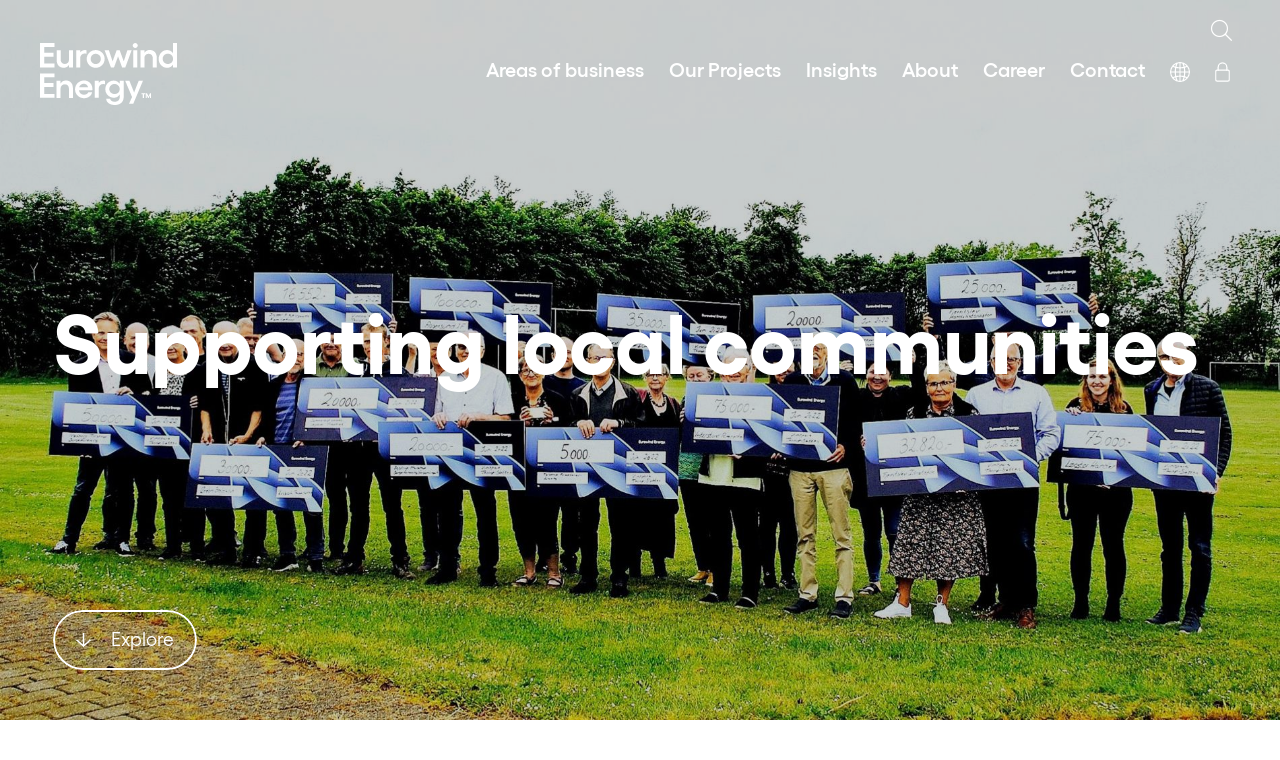

--- FILE ---
content_type: text/html; charset=utf-8
request_url: https://eurowindenergy.com/cases/supporting-local-communities
body_size: 10715
content:

<!doctype html>
<html lang="en">
<head>
	<meta charset="UTF-8">
	<meta name="viewport" content="width=device-width, initial-scale=1.0">
	<meta http-equiv="X-UA-Compatible" content="ie=edge">
	<meta name="format-detection" content="telephone=no">

	
<title>Sustainability | ESG case &#x2013; supporting local communities</title>
<meta name="description" content="We actively support local initiatives and projects in the communities we operate in. We provide residents with access to better resources and facilities &#x276F;&#x276F;" />
<meta name="robots" content="index, follow" />
<link rel="canonical" href="https://eurowindenergy.com/cases/supporting-local-communities" />

	
<meta property="og:title" content="Sustainability | ESG case &#x2013; supporting local communities" />
<meta property="og:description" content="We actively support local initiatives and projects in the communities we operate in. We provide residents with access to better resources and facilities &#x276F;&#x276F;" />
<meta property="og:type" content="website" />
<meta property="og:url" content='https://eurowindenergy.com/cases/supporting-local-communities' />


    <meta property="og:image" content='https://eurowindenergy.com/media/pxyd13fa/screenshot-ud.jpg?width=1200&amp;height=628&amp;v=1d98a2f3edce420' />

	
            <link rel="alternate" hreflang="en" href="https://eurowindenergy.com/cases/supporting-local-communities" />
            <link rel="alternate" hreflang="pl" href="https://eurowindenergy.com/pl/cases/supporting-local-communities" />
            <link rel="alternate" hreflang="sk" href="https://eurowindenergy.com/sk/cases/supporting-local-communities" />
            <link rel="alternate" hreflang="ro" href="https://eurowindenergy.com/ro/cases/supporting-local-communities" />
            <link rel="alternate" hreflang="fi" href="https://www.eurowindenergyprojektit.fi/hankkeemme/tielampi-lapinlahti" />
            <link rel="alternate" hreflang="it" href="https://eurowindenergy.com/it/storie-di-successo/supporting-local-communities" />
            <link rel="alternate" hreflang="es" href="https://eurowindenergy.com/es/historias-de-exito/supporting-local-communities" />
            <link rel="alternate" hreflang="pt" href="https://eurowindenergy.com/pt/cases/supporting-local-communities" />
            <link rel="alternate" hreflang="et" href="https://eurowindenergy.com/ee/cases/supporting-local-communities" />
            <link rel="alternate" hreflang="lv" href="https://eurowindenergy.com/lv/cases/supporting-local-communities" />

	<link rel="stylesheet" href="https://cdnjs.cloudflare.com/ajax/libs/font-awesome/6.0.0-beta3/css/all.min.css" />

	<link rel="apple-touch-icon" sizes="180x180" href="/assets/fav/apple-touch-icon.png">
	<link rel="icon" type="image/png" sizes="32x32" href="/assets/fav/favicon-32x32.png">
	<link rel="icon" type="image/png" sizes="16x16" href="/assets/fav/favicon-16x16.png">
	<link rel="manifest" href="/assets/fav/site.webmanifest">
	<link rel="mask-icon" color="#041e42" href="/assets/fav/safari-pinned-tab.svg">
	<link rel="shortcut icon" href="/assets/fav/favicon.ico?v=1">
	<meta name="msapplication-TileColor" content="#041e42">
	<meta name="msapplication-config" content="/assets/fav/browserconfig.xml">
	<meta name="theme-color" content="#ffffff">
	<meta name="viewport" content="width=device-width, initial-scale=1">

	<link rel="stylesheet" integrity="sha384-T3c6CoIi6uLrA9TneNEoa7RxnatzjcDSCmG1MXxSR1GAsXEV/Dwwykc2MPK8M2HN" crossorigin="anonymous" href="https://cdn.jsdelivr.net/npm/bootstrap@5.3.2/dist/css/bootstrap.min.css">
	<link rel="stylesheet" href="https://cdn.jsdelivr.net/npm/bootstrap-icons@1.11.3/font/bootstrap-icons.min.css">
	<link rel="stylesheet" href="https://cdn.jsdelivr.net/npm/bootstrap@5.3.0/dist/css/bootstrap-grid.min.css">
	<link rel="stylesheet" href="/assets/css/main.min.css?v=20250812053141">


	<link rel="prefetch" href="/assets/js/main.min.js">
	<script crossorigin="anonymous" src="https://kit.fontawesome.com/f8209d4dc8.js"></script>
		<link rel="dns-prefetch" href="https://www.googletagmanager.com">
		<link rel="preconnect" crossorigin href="https://www.googletagmanager.com">
		<link rel="dns-prefetch" href="https://www.google-analytics.com">
		<link rel="preconnect" crossorigin href="https://www.google-analytics.com">
		<link rel="dns-prefetch" href="https://policy.app.cookieinformation.com">
		<link rel="preconnect" crossorigin href="https://policy.app.cookieinformation.com">
		<script>
			(function (w, d, s, l, i) {
				w[l] = w[l] || []; w[l].push({
					'gtm.start':
					new Date().getTime(), event: 'gtm.js'
				}); var f = d.getElementsByTagName(s)[0],
				j = d.createElement(s), dl = l != 'dataLayer' ? '&l=' + l : ''; j.async = true; j.src =
				'https://www.googletagmanager.com/gtm.js?id=' + i + dl; f.parentNode.insertBefore(j, f);
			})(window, document, 'script', 'dataLayer', 'GTM-M5Z33QS');
		</script>
	<meta name="google-site-verification" content="F4cIWhQz2HHnNrtdlSusTVqo9PzOephh9PrKHu3d_LI" />

	<script src="/App_Plugins/UmbracoForms/Assets/promise-polyfill/dist/polyfill.min.js?v=13.4.2" type="application/javascript"></script><script src="/App_Plugins/UmbracoForms/Assets/aspnet-client-validation/dist/aspnet-validation.min.js?v=13.4.2" type="application/javascript"></script>
	<script src="https://ajax.aspnetcdn.com/ajax/jQuery/jquery-3.0.0.min.js"></script>
	<script src="https://ajax.aspnetcdn.com/ajax/jquery.validate/1.16.0/jquery.validate.min.js"></script>
	<script src="https://ajax.aspnetcdn.com/ajax/mvc/5.2.3/jquery.validate.unobtrusive.min.js"></script>
	<script integrity="sha384-C6RzsynM9kWDrMNeT87bh95OGNyZPhcTNXj1NW7RuBCsyN/o0jlpcV8Qyq46cDfL" crossorigin="anonymous" src="https://cdn.jsdelivr.net/npm/bootstrap@5.3.2/dist/js/bootstrap.bundle.min.js"></script>
</head>
<body class="standby  ">
		<noscript>
			<iframe src="https://www.googletagmanager.com/ns.html?id=GTM-M5Z33QS" height="0" width="0" style="display:none;visibility:hidden"></iframe>
		</noscript>


	<a href="#main" class="skip-to-main">Skip to main content</a>


<nav class="navigation navigation--white">
    <a href="/" class="logo logo--white logo--ewe">

<svg xmlns="http://www.w3.org/2000/svg" viewBox="0 0 143 65"><path d="M0 31.9h15.1V36H4.3v6H14v4.1H4.3v7.3h10.8v4.1H0V31.9zm26.7 7.4c-2.3 0-4.4 1.2-5.4 3.2v-2.8h-4.1v17.9h4.1v-9.7c0-2.8 1.8-4.6 4.4-4.6 2.6 0 4.3 1.8 4.3 4.6v9.7h4.1V47.3c0-4.9-2.8-8-7.4-8zm27.6 8.9c0 .5 0 .9-.1 1.4H40.4c.2 2.7 2.6 4.8 5.3 4.6 2.2 0 3.9-1 4.3-2.6h4c-.7 3.8-4.1 6.3-8.4 6.3-5.1 0-9.3-4.1-9.3-9.3s4.1-9.3 9.3-9.3c4.8-.1 8.7 3.8 8.7 8.6v.3zm-4.5-1.7c-.3-2.3-2.3-3.9-4.5-3.8-2.3 0-4.3 1.6-4.8 3.8h9.3zm11-4.5v-2.4h-4.1v17.9h4.1V48c0-3.2 2.1-5 4.7-5 .6 0 1.2.1 1.8.3v-3.7c-.6-.1-1.1-.2-1.7-.2-2-.1-3.8.9-4.8 2.6zm21.8-2.4h4.1v17.3c0 5-3.9 8.1-9.1 8.1-3.6 0-8.7-1.5-9-6.5h4.1c.1 2 2.2 3.1 4.8 3.1 2.8 0 5.1-1.8 5.1-4.6v-3c-1.3 2.2-3.7 3.6-6.3 3.4-4.9-.1-8.7-4.2-8.6-9-.1-4.8 3.7-8.9 8.5-9 2.6-.1 5 1.2 6.3 3.4l.1-3.2zm0 8.7c0-2.9-2.3-5.3-5.2-5.3h-.2c-2.9-.1-5.3 2.2-5.4 5.1-.1 2.9 2.2 5.3 5.1 5.4h.3c2.9.1 5.3-2.1 5.4-5v-.2zm19.7-8.6l-4.8 12.2-4.8-12.2h-4.4l7.1 16.9-3.2 7.2h4.4l10.1-24.2-4.4.1zm2.9 13.9h1.4v4h1.1v-4h1.5v-1h-4v1zm7.2 2.4l-1.5-3.4h-1.3v5h1.1v-2.9l1.2 2.9h.8l1.3-2.9v2.9h1.1v-5H114l-1.6 3.4zM0 25.6h15.1v-4.1H4.3v-7.2H14v-4.1H4.3v-6h10.8V0H0v25.6zm30.1-8.2c0 2.8-1.8 4.6-4.4 4.6s-4.3-1.8-4.3-4.6V7.7h-4.1v10.2c0 5 2.8 8.1 7.4 8.1 2.2 0 4.3-1.2 5.4-3.2v2.8h4.1V7.7h-4.1v9.7zM41.6 16c0-3.2 2.1-5 4.7-5 .6 0 1.2.1 1.8.3V7.6c-.6-.1-1.1-.2-1.7-.2-2 0-3.8 1-4.8 2.7V7.7h-4.1v17.9h4.1V16zm6.8.7c0-5.1 4.1-9.3 9.3-9.3s9.3 4.1 9.3 9.3-4.1 9.3-9.3 9.3-9.3-4.2-9.3-9.3zm4.1 0c-.1 2.9 2.2 5.3 5.1 5.4 2.9.1 5.3-2.2 5.4-5.1v-.3c.1-2.9-2.2-5.3-5.1-5.4-2.9-.1-5.3 2.2-5.4 5.1v.3zm24.2 8.9L80.9 14l4.2 11.6h3.3l6.5-17.9h-4.4l-3.7 11.6-4.2-11.6h-3.2l-4.2 11.6-3.8-11.6H67l6.5 17.9h3.2zm36.9-18.3c-2.3 0-4.4 1.2-5.4 3.2V7.7h-4.1v17.9h4.1v-9.7c0-2.8 1.8-4.6 4.4-4.6 2.6 0 4.3 1.8 4.3 4.6v9.7h4.1V15.4c0-5-2.9-8.1-7.4-8.1zM142 0v25.6h-4.1v-3.1c-1.3 2.3-3.7 3.6-6.3 3.5-4.8 0-8.6-4.2-8.6-9.3s3.8-9.3 8.6-9.3c2.6-.1 5 1.2 6.3 3.5V0h4.1zm-4.1 16.6c.1-2.9-2.3-5.4-5.2-5.4h-.2c-3 0-5.4 2.4-5.4 5.4 0 3 2.4 5.4 5.4 5.4 3 .1 5.5-2.4 5.4-5.4zm-41.3 9h4.1V7.7h-4.1v17.9zm2.1-20.4c1.4 0 2.6-1.2 2.6-2.6 0-1.4-1.2-2.6-2.6-2.6-1.4 0-2.6 1.2-2.6 2.6s1.1 2.6 2.6 2.6z"/></svg></a>
    <button class="navigation__menu-icon" aria-label="Open the navigation">
        <span class="navigation__icon"></span>
    </button>
    <span class="search-desktop">
                <form method="get" action="/search-page-global" id="searchForm">
            <div class="search-container search-container--darkblue" id="searchContainer">
                <input type="text" name="query" placeholder="" id="searchInput" />
                <span class="search-icon" id="searchIcon"><i class="fa-light fa-magnifying-glass"></i></span>
            </div>
        </form>

    </span>
        <div class="navigation__menu-wrap">
            <ul class="navigation__menu">

                <li class="navigation__item navigation__item--search search-mobile">
                            <form method="get" action="/search-page-global" id="searchForm">
            <div class="search-container search-container--darkblue" id="searchContainer">
                <input type="text" name="query" placeholder="" id="searchInput" />
                <span class="search-icon" id="searchIcon"><i class="fa-light fa-magnifying-glass"></i></span>
            </div>
        </form>

                </li>

                        <li class="navigation__item navigation__item--has-sub js-closed">
                            <a class="navigation__link" href="/areas-of-business" title="">
                                Areas of business
                            </a>
                                <div class="navigation__submenu-wrap">
                                    <ul class="navigation__submenu">
                                            <li class="navigation__submenu-item">
                                                <div class="navigation__submenu-item-inner">
                                                    <a class="navigation__submenu-link" href="/areas-of-business/project-development" title="">Project development</a>
                                                </div>
                                            </li>
                                            <li class="navigation__submenu-item">
                                                <div class="navigation__submenu-item-inner">
                                                    <a class="navigation__submenu-link" href="/areas-of-business/investment-in-renewable-energy" title="">Investment in renewable energy</a>
                                                </div>
                                            </li>
                                            <li class="navigation__submenu-item">
                                                <div class="navigation__submenu-item-inner">
                                                    <a class="navigation__submenu-link" href="/areas-of-business/asset-management" title="">Asset Management</a>
                                                </div>
                                            </li>
                                            <li class="navigation__submenu-item">
                                                <div class="navigation__submenu-item-inner">
                                                    <a class="navigation__submenu-link" href="/areas-of-business/green-power-sales" title="">Green power sales</a>
                                                </div>
                                            </li>
                                            <li class="navigation__submenu-item">
                                                <div class="navigation__submenu-item-inner">
                                                    <a class="navigation__submenu-link" href="/areas-of-business/repowering" title="">Repowering</a>
                                                </div>
                                            </li>
                                            <li class="navigation__submenu-item">
                                                <div class="navigation__submenu-item-inner">
                                                    <a class="navigation__submenu-link" href="/areas-of-business/biogas" title="">Biogas</a>
                                                </div>
                                            </li>
                                            <li class="navigation__submenu-item">
                                                <div class="navigation__submenu-item-inner">
                                                    <a class="navigation__submenu-link" href="/areas-of-business/battery-energy-storage-systems" title="">Battery Energy Storage Systems</a>
                                                </div>
                                            </li>
                                    </ul>
                                </div>
                        </li>
                        <li class="navigation__item">
                            <a class="navigation__link" href="/our-projects" title="">
                                Our Projects
                            </a>
                        </li>
                        <li class="navigation__item">
                            <a class="navigation__link" href="/insights" title="">
                                Insights
                            </a>
                        </li>
                        <li class="navigation__item">
                            <a class="navigation__link" href="/about" title="">
                                About
                            </a>
                        </li>
                        <li class="navigation__item">
                            <a class="navigation__link" href="/career" title="">
                                Career
                            </a>
                        </li>
                        <li class="navigation__item">
                            <a class="navigation__link" href="/contact" title="">
                                Contact
                            </a>
                        </li>

                    <li class="navigation__item navigation__item--has-sub js-closed navigation__item--lang">
                        <label class="navigation__link">
<svg xmlns="http://www.w3.org/2000/svg" width="20" height="20" viewBox="0 0 20 20"><g><g><path d="M10 0a10 10 0 1010 10A9.994 9.994 0 0010 0zM6.131 2.061a22.811 22.811 0 00-.762 2.512A15.8 15.8 0 013.6 3.917a8.852 8.852 0 012.531-1.856zm-3.3 2.792a16.992 16.992 0 002.3.869 23.125 23.125 0 00-.387 3.692H1.191a8.744 8.744 0 011.635-4.561zm0 10.294a8.744 8.744 0 01-1.634-4.561h3.538a23.125 23.125 0 00.387 3.692 16.994 16.994 0 00-2.296.869zm.776.936a15.784 15.784 0 011.767-.655 22.819 22.819 0 00.762 2.512A8.853 8.853 0 013.6 16.083zm5.812 2.726a8.831 8.831 0 01-1.8-.306A21.711 21.711 0 016.5 15.129a15.91 15.91 0 012.911-.372zm0-5.223a17.083 17.083 0 00-3.154.4 21.964 21.964 0 01-.352-3.4h3.501zm0-4.171H5.908a21.964 21.964 0 01.352-3.4 17.083 17.083 0 003.154.4zm0-4.172A15.91 15.91 0 016.5 4.871 21.711 21.711 0 017.612 1.5a8.831 8.831 0 011.8-.306zm7.76-.389a8.744 8.744 0 011.634 4.561h-3.548a23.125 23.125 0 00-.387-3.692 16.994 16.994 0 002.296-.87zm-.779-.937a15.784 15.784 0 01-1.767.655 22.819 22.819 0 00-.762-2.512A8.853 8.853 0 0116.4 3.917zm-5.814-2.726a8.831 8.831 0 011.8.306A21.712 21.712 0 0113.5 4.871a15.91 15.91 0 01-2.911.372zm0 5.223a17.083 17.083 0 003.154-.4 21.964 21.964 0 01.352 3.4h-3.506zm1.8 12.088a8.828 8.828 0 01-1.8.306v-4.05a15.91 15.91 0 012.911.372 21.71 21.71 0 01-1.109 3.37zm-1.8-4.918v-3h3.506a21.964 21.964 0 01-.352 3.4 17.083 17.083 0 00-3.154-.399zm3.283 4.354a22.811 22.811 0 00.762-2.512 15.8 15.8 0 011.767.655 8.852 8.852 0 01-2.529 1.858zm3.305-2.792a16.992 16.992 0 00-2.3-.869 23.125 23.125 0 00.387-3.692h3.544a8.744 8.744 0 01-1.631 4.562z"/></g></g></svg>                        </label>
                        <div class="navigation__lang-wrap">
                            <ul class="navigation__lang">
                                    <li class="navigation__lang-item">
                                        <div class="navigation__lang-item-inner">
                                            <a class="navigation__lang-link" href="/cases/supporting-local-communities">Global</a>
                                        </div>
                                    </li>
                                    <li class="navigation__lang-item">
                                        <div class="navigation__lang-item-inner">
                                            <a class="navigation__lang-link" href="#">Bulgaria</a>
                                        </div>
                                    </li>
                                    <li class="navigation__lang-item">
                                        <div class="navigation__lang-item-inner">
                                            <a class="navigation__lang-link" href="#">Denmark</a>
                                        </div>
                                    </li>
                                    <li class="navigation__lang-item">
                                        <div class="navigation__lang-item-inner">
                                            <a class="navigation__lang-link" href="/ee/cases/supporting-local-communities">Estonia</a>
                                        </div>
                                    </li>
                                    <li class="navigation__lang-item">
                                        <div class="navigation__lang-item-inner">
                                            <a class="navigation__lang-link" href="https://www.eurowindenergyprojektit.fi/hankkeemme/tielampi-lapinlahti">Finland</a>
                                        </div>
                                    </li>
                                    <li class="navigation__lang-item">
                                        <div class="navigation__lang-item-inner">
                                            <a class="navigation__lang-link" href="/fr">France</a>
                                        </div>
                                    </li>
                                    <li class="navigation__lang-item">
                                        <div class="navigation__lang-item-inner">
                                            <a class="navigation__lang-link" href="/de">Germany</a>
                                        </div>
                                    </li>
                                    <li class="navigation__lang-item">
                                        <div class="navigation__lang-item-inner">
                                            <a class="navigation__lang-link" href="/it/storie-di-successo/supporting-local-communities">Italy</a>
                                        </div>
                                    </li>
                                    <li class="navigation__lang-item">
                                        <div class="navigation__lang-item-inner">
                                            <a class="navigation__lang-link" href="/lv/cases/supporting-local-communities">Latvia</a>
                                        </div>
                                    </li>
                                    <li class="navigation__lang-item">
                                        <div class="navigation__lang-item-inner">
                                            <a class="navigation__lang-link" href="/pl/cases/supporting-local-communities">Poland</a>
                                        </div>
                                    </li>
                                    <li class="navigation__lang-item">
                                        <div class="navigation__lang-item-inner">
                                            <a class="navigation__lang-link" href="/pt/cases/supporting-local-communities">Portugal</a>
                                        </div>
                                    </li>
                                    <li class="navigation__lang-item">
                                        <div class="navigation__lang-item-inner">
                                            <a class="navigation__lang-link" href="/ro/cases/supporting-local-communities">Romania</a>
                                        </div>
                                    </li>
                                    <li class="navigation__lang-item">
                                        <div class="navigation__lang-item-inner">
                                            <a class="navigation__lang-link" href="/sk/cases/supporting-local-communities">Slovakia</a>
                                        </div>
                                    </li>
                                    <li class="navigation__lang-item">
                                        <div class="navigation__lang-item-inner">
                                            <a class="navigation__lang-link" href="/es/historias-de-exito/supporting-local-communities">Spain</a>
                                        </div>
                                    </li>
                                    <li class="navigation__lang-item">
                                        <div class="navigation__lang-item-inner">
                                            <a class="navigation__lang-link" href="/se">Sweden</a>
                                        </div>
                                    </li>
                                    <li class="navigation__lang-item">
                                        <div class="navigation__lang-item-inner">
                                            <a class="navigation__lang-link" href="/uk">United Kingdom</a>
                                        </div>
                                    </li>
                                    <li class="navigation__lang-item">
                                        <div class="navigation__lang-item-inner">
                                            <a class="navigation__lang-link" href="#">United States</a>
                                        </div>
                                    </li>
                            </ul>
                        </div>
                    </li>
                    <li class="navigation__item navigation__item--login">
                        <a class="navigation__link" href="https://eweinvestor.dk/Login/Login?ReturnUrl=%2f" target="_blank" title="Investor login">
<svg xmlns="http://www.w3.org/2000/svg" width="15.298" height="20.298" viewBox="0 0 15.298 20.298"><g><path d="M13.274 20.149H2.025A1.877 1.877 0 01.15 18.273V9.524a1.877 1.877 0 011.875-1.875h11.249a1.877 1.877 0 011.876 1.875v8.749a1.877 1.877 0 01-1.876 1.876zM2.025 8.899a.626.626 0 00-.625.625v8.749a.626.626 0 00.625.625h11.249a.626.626 0 00.625-.625V9.524a.626.626 0 00-.625-.625zm0 0"/><path d="M12.024 8.899a.625.625 0 01-.625-.625V5.15a3.75 3.75 0 00-7.5 0v3.124a.625.625 0 11-1.25 0V5.15a5 5 0 1110.001 0v3.124a.625.625 0 01-.626.625zm0 0"/></g></svg>                        </a>
                    </li>
            </ul>
        </div>
</nav>

<style>
    .navigation__item--has-sub .navigation__lang-wrap {
        visibility: hidden;
        height: 0;
        overflow: hidden;
        transition: visibility 0s, height 0.3s ease;
        pointer-events: none;
    }

    .navigation__lang-link {
        cursor: pointer;
    }

    .navigation__item--has-sub:not(.js-closed) .navigation__lang-wrap {
        visibility: visible;
        height: auto;
        pointer-events: auto;
    }

    .navigation__link {
        cursor: pointer;
    }

    .navigation__item--cta .navigation__link--cta {
        background-color: #041E42; 
        color: white;
        padding: 6px 12px;
        border-radius: 8px; 
        text-align: center;
        display: inline-block;
    }



        .navigation__item--cta .navigation__link--cta:hover {
            background-color: #03132b; /* Slightly darker blue */
            text-decoration: none !important;
            ;
        }

    .navigation__item--cta:hover.navigation__item:not(.navigation__item--lang):not(.navigation__item--login):hover:after {
        opacity: 0;
    }


</style>




	<main id="main">
		


<header class="header header--large header--animation header--with-scroll-btn" data-intersect>
    <div class="header__content">

            <h1 class="header__headline"><p>Supporting local communities</p></h1>
        
    </div>
        <div class="header__media header__media--with-overlay">
                <picture class="header__image-wrap">
                    <source srcset="/media/pxyd13fa/screenshot-ud.jpg?width=2540&amp;height=1428&amp;format=jpg&amp;quality=76&amp;v=1d98a2f3edce420" media="(min-width: 1900px)" />
                    <source srcset="/media/pxyd13fa/screenshot-ud.jpg?width=1900&amp;height=1068&amp;format=jpg&amp;quality=76&amp;v=1d98a2f3edce420" media="(min-width: 768px)" />
                    <img class="header__image" loading="lazy" src="/media/pxyd13fa/screenshot-ud.jpg?width=375&amp;height=667&amp;format=jpg&amp;quality=76&amp;v=1d98a2f3edce420" alt="Supporting local communities, Eurowind Energy" />
                </picture>
        </div>
        <div class="header__scroll-wrap">
            <a class="header__scroll" href="#module1">
                    <span class="header__scroll-icon"><svg xmlns="http://www.w3.org/2000/svg" width="14.563" height="14.989" viewBox="0 0 14.563 14.989"><g><g fill="none" stroke="#fff" stroke-width="1.5"><path d="M7.281 0v14"/><path d="M.524 7.327l6.757 6.612 6.757-6.612"/></g></g></svg></span>
                <span class="header__scroll-text">Explore</span>
            </a>
        </div>
</header>
<style>
    .header__headline p {
        margin:0px;
    }
</style>




<article id="module1" class="module text module--grey" data-intersect>
        <h2 class="text__headline">Building stronger communities: effective local support initiatives</h2>

    <div class="rich-text">
        <p>We believe that we are a part of something bigger. That's why we actively support local initiatives and projects in the communities in which we operate. Our wind farm Thorup-Sletten, for example, shares a portion of its earnings with local organisations within an eight-kilometre radius. The local fund administration is conducted by a committee comprised of community representatives, who evaluate and allocate financial support to eligible local organisations seeking funding for their initiatives. The funds are distributed at a biannual event to a wide range of projects to benefit local life and initiatives.</p>
<p> </p>
<p>In 2022, we have supported various projects in the local area, such as a public playground, the establishment of a youth club, the establishment of a dog training ground, and the renovation of the clubhouse for a local rowing club, among many others. The funds originate from the electricity sales in the first half year of 2022 from Thorup-Sletten, which is located near Aggersund in the northern part of Denmark. </p>
<p> </p>
<p>We are proud to have made a significant difference in the local community by providing residents with access <br />to better resources and facilities. Our commitment to supporting local communities and their initiatives has <br />had a positive impact on the local area. We are eager to continue our support of the communities surrounding our wind farm in Thorup-Sletten.</p>
    </div>
</article>

<article id="module2" class="testimonial module module--grey">
    <blockquote class="testimonial__quote">Our wind farm Thorup Sletten, for example, shares a portion of its earnings with local organisations within an eight-kilometre radius</blockquote>

        <picture class="testimonial__image-wrap">
            <source srcset="/media/4r5o1l5z/ban-jpg_lille.jpg?width=254&amp;height=254&amp;format=jpg&amp;quality=76&amp;v=1da43cc15bdca80" media="(min-width: 1900px)" />
            <source srcset="/media/4r5o1l5z/ban-jpg_lille.jpg?width=192&amp;height=192&amp;format=jpg&amp;quality=76&amp;v=1da43cc15bdca80" media="(min-width: 768px)" />
            <img class="author__image" loading="lazy" src="/media/4r5o1l5z/ban-jpg_lille.jpg?width=192&amp;height=192&amp;format=jpg&amp;quality=76&amp;v=1da43cc15bdca80" alt="Bo Bloch Andersen" />
        </picture>

    <span class="testimonial__author">Bo Bloch Andersen,
Group Head of Tax &amp; Sustainability    </span>
</article>
<article id="module3" class="employees module module--brown">
    <h2 class="employees__headline">If having any questions regarding the case please contact:</h2>
        <div class="employees__list">
                <div class="employees__item employees__item--large">
                    <picture class="employees__image-wrap">
                            <source srcset="/media/5e2ljsjv/ban.jpg?rxy=0.4763767287460762,0.384474796284079&amp;width=887&amp;height=793&amp;format=jpg&amp;quality=76&amp;v=1da43ccb7587cf0" media="(min-width: 1900px)" />
                            <source srcset="/media/5e2ljsjv/ban.jpg?rxy=0.4763767287460762,0.384474796284079&amp;width=742&amp;height=664&amp;format=jpg&amp;quality=76&amp;v=1da43ccb7587cf0" media="(min-width: 768px)" />
                            <img class="employees__image" loading="lazy" src="/media/5e2ljsjv/ban.jpg?rxy=0.4763767287460762,0.384474796284079&amp;width=375&amp;height=453&amp;format=jpg&amp;quality=76&amp;v=1da43ccb7587cf0" alt="Bo Bloch" />
                    </picture>
                    <div class="employees__content">
                        <span class="employees__title">Group Head of Tax &amp; Sustainability </span>
                        <span class="employees__name">Bo Bloch</span>
                            <a href="tel:&#x2B;45 44 70 31 33" class="employees__email">&#x2B;45 44 70 31 33</a>
                            <span class="employees__info-seperator">&middot;</span>
                            <a href="/cdn-cgi/l/email-protection#7b191a153b1e0c1e551f10" class="employees__phone"><span class="__cf_email__" data-cfemail="1b797a755b7e6c7e357f70">[email&#160;protected]</span></a>
                    </div>
                </div>
        </div>
</article>
	</main>

	

<style>

    @media only screen and (max-width: 500px) {
        .g-recaptcha {
            transform: scale(0.77);
            transform-origin: 0 0;
        }
    }

    .umbraco-forms-container.col-md-6 {
        margin-bottom: 15px;
    }

    .umbraco-forms-form select {
        border-radius: 7px;
        width: 100%;
    }

    .modal-contact .umbraco-forms-form span.contourError, .umbraco-forms-form span.field-validation-error {
        display: block;
    }

    .umbraco-forms-field-wrapper {
        font-size: 16px;
    }

    .umbraco-forms-form {
        padding: 0px 0 10px 0;
    }

        .umbraco-forms-form fieldset {
            border-bottom: 0px solid #041e42;
            padding-bottom: 0rem;
            margin: 0rem 0 0rem 0;
        }

    .contact-container {
        position: fixed;
        right: 25px;
        bottom: 15px;
        display: inline-block;
        cursor: pointer;
        outline: none;
        border: 0;
        vertical-align: middle;
        text-decoration: none;
        background: transparent;
        padding: 0;
        font-size: inherit;
        font-family: inherit;
        width: 10rem;
        height: auto;
        transform: rotateY(180deg);
        transition: all 200ms ease-in;
        opacity: 1;
        z-index: 999;
    }

        .contact-container .circle-contact {
            transition: all 0.45s cubic-bezier(0.65, 0, 0.076, 1);
            position: relative;
            display: block;
            margin: 0;
            width: 3rem;
            height: 3rem;
            background-color: #49D69D;
            border-radius: 1.625rem;
        }

            .contact-container .circle-contact .icon-contact {
                transition: all 0.45s cubic-bezier(0.65, 0, 0.076, 1);
                position: absolute;
                top: 0;
                bottom: 0;
                margin: auto;
                background: #fff;
            }

                .contact-container .circle-contact .icon-contact.contact-top {
                    transition: all 0.45s cubic-bezier(0.65, 0, 0.076, 1);
                    left: 0.625rem;
                    width: 1.125rem;
                    height: 0.125rem;
                    background: none;
                }

                    .contact-container .circle-contact .icon-contact.contact-top::before {
                        position: absolute;
                        content: "";
                        top: -0.2rem;
                        right: 0.025rem;
                        width: 0.625rem;
                        height: 0.625rem;
                        border-top: 0.125rem solid #fff;
                        border-right: 0.125rem solid #fff;
                        transform: rotate(-45deg);
                    }

    .text-contact {
        transition: all 0.45s cubic-bezier(0.65, 0, 0.076, 1);
        position: absolute;
        left: 40px;
        font-weight: 700;
        line-height: 1.6;
        text-align: right;
        text-transform: uppercase;
        margin-top: -37px;
        width: auto; /* Set width to auto to allow the container to grow */
        padding-right: 4%;
        transform: rotateY(180deg);
        opacity: 0;
        font-size: 14px;
        color: #fff;
        white-space: nowrap; /* Prevent text from wrapping */
    }

    .text-contact-content {
        position: relative;
        width: auto; /* Ensure the width is dynamic */
        white-space: nowrap; /* Prevent wrapping here as well */
    }

    .contact-container:hover .circle-contact {
        width: 100%;
        background-color: #49D69D;
    }

    .contact-container:hover .text-contact {
        color: #fff;
        opacity: 1;
    }


    .modal-bg {
        display: none;
        position: fixed;
        top: 0;
        left: 0;
        width: 100vw;
        height: 100vh;
        background: rgba(0, 0, 0, 0.5);
        z-index: 998;
        justify-content: center;
        align-items: center;
    }

    .modal-contact {
        position: absolute;
        background: #041e42;
        color: #fff;
        padding: 20px;
        max-width: 90%;
        max-height: 80vh;
        overflow-y: auto;
        border-radius: 8px;
        box-shadow: 0 4px 8px rgba(0, 0, 0, 0.2);
        opacity: 0;
        transform: translate(80%, 80%) scale(0.8); /* Start from bottom-right */
        transition: opacity 0.4s ease, transform 0.4s ease;
        z-index: 9999;
    }


        .modal-contact .umbraco-forms-form input[type=file]::file-selector-button {
            border: 1px solid #fff;
            border-radius: 7px;
            padding: 10px 20px;
            background: none;
            font-size: 14px;
            color: #fff;
            cursor: pointer;
        }

            .modal-contact .umbraco-forms-form input[type=file]::file-selector-button:hover {
                background: #021126;
            }

        .modal-contact .umbraco-forms-form input[type=file] {
            font-size: 14px;
        }

    /* Modal Close Button */
    .modal-close {
        position: absolute;
        top: 10px;
        right: 10px;
        cursor: pointer;
        font-size: 20px;
        color: #aaa;
        padding: 14px;
    }

        .modal-close:hover {
            color: #333;
        }

    /* Animation for modal sliding from bottom-right */
    .modal-bg.active {
        display: flex;
    }

    .modal-contact.show {
        opacity: 1;
        transform: translate(0, 0) scale(1); /* End position */
    }

    .modal-contact.hide {
        opacity: 0;
        transform: translate(80%, 80%) scale(0.8); /* Hide position */
    }

    /* Corrected keyframes for Razor */
    @keyframes slideFromBottomRight {
        from {
            opacity: 0;
            transform: translate(80%, 80%) scale(0.8);
        }

        to {
            opacity: 1;
            transform: translate(0, 0) scale(1);
        }
    }

    @keyframes slideToBottomRight {
        from {
            opacity: 1;
            transform: translate(0, 0) scale(1);
        }

        to {
            opacity: 0;
            transform: translate(80%, 80%) scale(0.8);
        }
    }

    .umbraco-forms-page .umbraco-forms-navigation .btn-div::before {

        background-color: transparent !important;

    }

    .umbraco-forms-page .umbraco-forms-navigation .btn-div input[type=submit] {
        color: #fff;

    }

    .umbraco-forms-page .umbraco-forms-navigation .btn-div.btn-right {
        float: right;
        border: 1px solid #fff;
        border-radius: 7px;
        padding: 10px 20px;
        background-color: #041e42;

    }

    .umbraco-forms-page .umbraco-forms-navigation .btn-div.btn-right:hover {
        background-color: #021126;
    }

    .modal-contact .umbraco-forms-page .umbraco-forms-navigation .btn-div input[type=submit] {
        color: #fff;
    }

    .modal-contact .umbraco-forms-page .umbraco-forms-navigation .btn-div.btn-right {
        float: right;
        border: 1px solid #fff;
        border-radius: 7px;
        padding: 10px 20px;
    }

    .modal-contact .umbraco-forms-page .umbraco-forms-navigation .btn-div.btn-right:hover {
        background-color: #021126;
    }


    .modal-contact .umbraco-forms-form fieldset {
        border: 0;
        border-bottom: 0px;
    }


    .modal-contact .umbraco-forms-form span.contourError, .umbraco-forms-form span.field-validation-error {
        color: #b46a55 !important;
        text-decoration: underline;
        font-size: 16px;
    }

    .modal-contact .umbraco-forms-form input.contourError, .umbraco-forms-form input.input-validation-error, .umbraco-forms-form textarea.contourError, .umbraco-forms-form textarea.input-validation-error {
        border-color: #fbc2c4;
        background-color: #fff;
    }

    .modal-contact .umbraco-forms-form input.text, .umbraco-forms-form textarea {
        border-radius: 7px;
    }

    .modal-contact .umbraco-forms-page .umbraco-forms-navigation .btn-div::before {
        height: 0px;
    }

    .modal-contact .umbraco-forms-page .umbraco-forms-navigation .btn-div .arrow-icon::before {
        background-color: #fff;
    }

    .umbraco-forms-page .umbraco-forms-navigation .btn-div .arrow-icon.arrow-icon-right {
        right: 17px;
        color:#fff
    }

    .umbraco-forms-page .umbraco-forms-navigation .btn-div .arrow-icon::before {
        color: #fff
    }

        .modal-contact .umbraco-forms-page .umbraco-forms-navigation .btn-div .arrow-icon.arrow-icon-right::after {
            border-top: 2px solid #fff;
            border-right: 2px solid #fff;
        }

    .umbraco-forms-page .umbraco-forms-navigation .btn-div .arrow-icon.arrow-icon-right::after {
        border-top: 2px solid #fff;
        border-right: 2px solid #fff;
    }

    .umbraco-forms-page .umbraco-forms-navigation .btn-div .arrow-icon::before {
        background-color: #fff;
    }


    .modal-contact .umbraco-forms-caption {
        padding: 0em 0.38em 0em;
    }

    .modal-contact.show::-webkit-scrollbar {
        width: 12px; /* Width of the vertical scrollbar */
        height: 12px; /* Height of the horizontal scrollbar */
    }

    .modal-contact.show::-webkit-scrollbar-track {
        background: #041e42;
        border-radius: 10px;
    }

    /* Style the draggable part (thumb) of the scrollbar */
    .modal-contact.show::-webkit-scrollbar-thumb {
        background: #43566a; /* Darker color for the thumb */
        border-radius: 10px;
    }

        /* Style the thumb on hover */
        .modal-contact.show::-webkit-scrollbar-thumb:hover {
            background: #242f3a; /* Darker color when hovered */
        }



    .umbraco-forms-page .umbraco-forms-navigation .btn-div.btn-right:hover .arrow-icon.arrow-icon-right {
        transform: translateX(4px) translateY(-6px);
        transition: opacity 0.4s ease, transform 0.4s ease;
    }

    .modal-contact .umbraco-forms-page .umbraco-forms-navigation .btn-div:hover .right {
        padding-right: 22px;
    }

</style>

<script data-cfasync="false" src="/cdn-cgi/scripts/5c5dd728/cloudflare-static/email-decode.min.js"></script><script>
    function openModal() {
        const modalBg = document.querySelector('.modal-bg');
        const modal = document.querySelector('.modal-contact');
        modalBg.classList.add('active');
        document.body.style.overflow = 'hidden'; // Prevent background scroll

        setTimeout(() => {
            modal.classList.remove('hide');
            modal.classList.add('show');
        }, 10);
    }

    function closeModal(event) {
        event.stopPropagation();
        const modal = document.querySelector('.modal-contact');
        modal.classList.remove('show');
        modal.classList.add('hide');
        document.body.style.overflow = 'auto'; // Re-enable background scroll

        setTimeout(() => {
            document.querySelector('.modal-bg').classList.remove('active');
        }, 400);
    }



    document.addEventListener("DOMContentLoaded", function () {
        // Get the elements
        const textContact = document.querySelector('.text-contact');
        const contactContainer = document.querySelector('.contact-container');

        // Function to adjust the contact container width
        function adjustContactContainerWidth() {
            const textWidth = textContact.offsetWidth;

            // Check if the text width exceeds 160px
            if (textWidth > 100) {
                contactContainer.style.width = (textWidth + 70) + 'px'; // Add some padding
            } else {
                contactContainer.style.width = '10rem'; // Default width
            }
        }

        // Run the function on page load
        adjustContactContainerWidth();

        // Optional: Adjust on window resize to handle dynamic resizing
    });

</script>

	

<footer class="footer module" data-cursor="white">
    <div class="footer__row footer__row--grid">
        <div class="footer__col footer__col--logo">
            <a href="/" class="logo logo--white logo--ewe">

<svg xmlns="http://www.w3.org/2000/svg" viewBox="0 0 143 65"><path d="M0 31.9h15.1V36H4.3v6H14v4.1H4.3v7.3h10.8v4.1H0V31.9zm26.7 7.4c-2.3 0-4.4 1.2-5.4 3.2v-2.8h-4.1v17.9h4.1v-9.7c0-2.8 1.8-4.6 4.4-4.6 2.6 0 4.3 1.8 4.3 4.6v9.7h4.1V47.3c0-4.9-2.8-8-7.4-8zm27.6 8.9c0 .5 0 .9-.1 1.4H40.4c.2 2.7 2.6 4.8 5.3 4.6 2.2 0 3.9-1 4.3-2.6h4c-.7 3.8-4.1 6.3-8.4 6.3-5.1 0-9.3-4.1-9.3-9.3s4.1-9.3 9.3-9.3c4.8-.1 8.7 3.8 8.7 8.6v.3zm-4.5-1.7c-.3-2.3-2.3-3.9-4.5-3.8-2.3 0-4.3 1.6-4.8 3.8h9.3zm11-4.5v-2.4h-4.1v17.9h4.1V48c0-3.2 2.1-5 4.7-5 .6 0 1.2.1 1.8.3v-3.7c-.6-.1-1.1-.2-1.7-.2-2-.1-3.8.9-4.8 2.6zm21.8-2.4h4.1v17.3c0 5-3.9 8.1-9.1 8.1-3.6 0-8.7-1.5-9-6.5h4.1c.1 2 2.2 3.1 4.8 3.1 2.8 0 5.1-1.8 5.1-4.6v-3c-1.3 2.2-3.7 3.6-6.3 3.4-4.9-.1-8.7-4.2-8.6-9-.1-4.8 3.7-8.9 8.5-9 2.6-.1 5 1.2 6.3 3.4l.1-3.2zm0 8.7c0-2.9-2.3-5.3-5.2-5.3h-.2c-2.9-.1-5.3 2.2-5.4 5.1-.1 2.9 2.2 5.3 5.1 5.4h.3c2.9.1 5.3-2.1 5.4-5v-.2zm19.7-8.6l-4.8 12.2-4.8-12.2h-4.4l7.1 16.9-3.2 7.2h4.4l10.1-24.2-4.4.1zm2.9 13.9h1.4v4h1.1v-4h1.5v-1h-4v1zm7.2 2.4l-1.5-3.4h-1.3v5h1.1v-2.9l1.2 2.9h.8l1.3-2.9v2.9h1.1v-5H114l-1.6 3.4zM0 25.6h15.1v-4.1H4.3v-7.2H14v-4.1H4.3v-6h10.8V0H0v25.6zm30.1-8.2c0 2.8-1.8 4.6-4.4 4.6s-4.3-1.8-4.3-4.6V7.7h-4.1v10.2c0 5 2.8 8.1 7.4 8.1 2.2 0 4.3-1.2 5.4-3.2v2.8h4.1V7.7h-4.1v9.7zM41.6 16c0-3.2 2.1-5 4.7-5 .6 0 1.2.1 1.8.3V7.6c-.6-.1-1.1-.2-1.7-.2-2 0-3.8 1-4.8 2.7V7.7h-4.1v17.9h4.1V16zm6.8.7c0-5.1 4.1-9.3 9.3-9.3s9.3 4.1 9.3 9.3-4.1 9.3-9.3 9.3-9.3-4.2-9.3-9.3zm4.1 0c-.1 2.9 2.2 5.3 5.1 5.4 2.9.1 5.3-2.2 5.4-5.1v-.3c.1-2.9-2.2-5.3-5.1-5.4-2.9-.1-5.3 2.2-5.4 5.1v.3zm24.2 8.9L80.9 14l4.2 11.6h3.3l6.5-17.9h-4.4l-3.7 11.6-4.2-11.6h-3.2l-4.2 11.6-3.8-11.6H67l6.5 17.9h3.2zm36.9-18.3c-2.3 0-4.4 1.2-5.4 3.2V7.7h-4.1v17.9h4.1v-9.7c0-2.8 1.8-4.6 4.4-4.6 2.6 0 4.3 1.8 4.3 4.6v9.7h4.1V15.4c0-5-2.9-8.1-7.4-8.1zM142 0v25.6h-4.1v-3.1c-1.3 2.3-3.7 3.6-6.3 3.5-4.8 0-8.6-4.2-8.6-9.3s3.8-9.3 8.6-9.3c2.6-.1 5 1.2 6.3 3.5V0h4.1zm-4.1 16.6c.1-2.9-2.3-5.4-5.2-5.4h-.2c-3 0-5.4 2.4-5.4 5.4 0 3 2.4 5.4 5.4 5.4 3 .1 5.5-2.4 5.4-5.4zm-41.3 9h4.1V7.7h-4.1v17.9zm2.1-20.4c1.4 0 2.6-1.2 2.6-2.6 0-1.4-1.2-2.6-2.6-2.6-1.4 0-2.6 1.2-2.6 2.6s1.1 2.6 2.6 2.6z"/></svg></a>
        </div>
            <div class="footer__col">
                <span class="footer__headline">Contact</span>
                <p class="footer__paragraph">
                    Eurowind Energy A/S<br />
Mariagervej 58B<br />
DK-9500 Hobro                            <br />
CVR: 30006348                </p>
                <ul class="footer__list">
                        <li class="footer__item">
                            <a class="footer__link link--white" href="tel:&#x2B;4596207040">&#x2B;45 96 20 70 40</a>
                        </li>
                        <li class="footer__item">
                            <a class="footer__link link--white" href="/cdn-cgi/l/email-protection#acc5c2cac3ecc9dbc982c8c7"><span class="__cf_email__" data-cfemail="8ce5e2eae3cce9fbe9a2e8e7">[email&#160;protected]</span></a>
                        </li>
                </ul>
            </div>
        <div class="footer__col">
            <span class="footer__headline">Quick links</span>
            <ul class="footer__list">
                <li class="footer__item">
                    <a class="footer__link link--white" href="javascript:CookieConsent.renew();">Cookie policy</a>
                </li>
                        <li class="footer__item">
                            <a class="footer__link link--white" href="/disclaimer" target="" title="Disclaimer">Disclaimer</a>
                        </li>
                        <li class="footer__item">
                            <a class="footer__link link--white" href="/privacy-policy" title="Privacy policy">Privacy policy</a>
                        </li>
                        <li class="footer__item">
                            <a class="footer__link link--white" href="/whistleblower-scheme" title="Whistleblower scheme">Whistleblower scheme</a>
                        </li>
                        <li class="footer__item">
                            <a class="footer__link link--white" href="/financial-statements" title="Financial statements">Financial statements</a>
                        </li>
                        <li class="footer__item">
                            <a class="footer__link link--white" href="/environmental-social-and-governance" title="Environmental, Social and Governance">Environmental, Social and Governance</a>
                        </li>
                        <li class="footer__item">
                            <a class="footer__link link--white" href="/press" title="Press">Press</a>
                        </li>
            </ul>
        </div>
            <div class="footer__col">
                <span class="footer__headline">Follow</span>
                <ul class="footer__list">
                        <li class="footer__item">
                            <a class="footer__link link--white" href="https://www.linkedin.com/company/eurowind-energy-a-s" target="_blank" title="LinkedIn">LinkedIn</a>
                        </li>
                </ul>
            </div>
            <div class="footer__col">
                <span class="footer__headline">Investor</span>
                <ul class="footer__list">
                    <li class="footer__item">
                        <a class="footer__link link--white" href="https://eweinvestor.dk/Login/Login?ReturnUrl=%2f" target="_blank" title="Investor login">Investor login <svg xmlns="http://www.w3.org/2000/svg" width="15.298" height="20.298" viewBox="0 0 15.298 20.298"><g><path d="M13.274 20.149H2.025A1.877 1.877 0 01.15 18.273V9.524a1.877 1.877 0 011.875-1.875h11.249a1.877 1.877 0 011.876 1.875v8.749a1.877 1.877 0 01-1.876 1.876zM2.025 8.899a.626.626 0 00-.625.625v8.749a.626.626 0 00.625.625h11.249a.626.626 0 00.625-.625V9.524a.626.626 0 00-.625-.625zm0 0"/><path d="M12.024 8.899a.625.625 0 01-.625-.625V5.15a3.75 3.75 0 00-7.5 0v3.124a.625.625 0 11-1.25 0V5.15a5 5 0 1110.001 0v3.124a.625.625 0 01-.626.625zm0 0"/></g></svg></a>
                    </li>
                </ul>
            </div>
    </div>
    <div class="footer__row">
        <div class="footer__col">
            Copyright © 2026 Eurowind Energy A/S
        </div>
        <div class="footer__col footer__col--scroll">
            <div class="footer__scroll-wrap">
                <a class="footer__scroll" href="#module0">
                        <span class="header__scroll-icon"><svg xmlns="http://www.w3.org/2000/svg" width="14.563" height="14.989" viewBox="0 0 14.563 14.989"><g fill="none" stroke="#fff" stroke-width="1.5"><path d="M7.282 14.988v-14M14.039 7.661L7.282 1.049.525 7.661"/></g></svg></span>
                    <span class="footer__scroll-text">Top</span>
                </a>
            </div>
        </div>
    </div>
</footer>

	<script data-cfasync="false" src="/cdn-cgi/scripts/5c5dd728/cloudflare-static/email-decode.min.js"></script><script>
		if (!window.Promise) {
			document.write('<script src="https://cdn.polyfill.io/v3/polyfill.min.js" crossorigin="anonymous"></scr' + 'ipt>');
			document.createElement('picture'); // Picture element HTML5 shiv
			document.write('<script src="https://cdn.rawgit.com/scottjehl/picturefill/3.0.2/dist/picturefill.min.js" async></scr' + 'ipt>');
			document.documentElement.classList.add("old-ie");
		}
	</script>
	<script defer src="/assets/js/main.min.js?v=20250812053144"></script>
	<script type="text/javascript">
		_linkedin_partner_id = "2212698";
		window._linkedin_data_partner_ids = window._linkedin_data_partner_ids || [];
		window._linkedin_data_partner_ids.push(_linkedin_partner_id);
	</script>
	<script type="text/javascript">
		(function (l) {
			if (!l) {
				window.lintrk = function (a, b) { window.lintrk.q.push([a, b]) };
				window.lintrk.q = []
			}
			var s = document.getElementsByTagName("script")[0];
			var b = document.createElement("script");
			b.type = "text/javascript"; b.async = true;
			b.src = "https://checkpoint.url-protection.com/v1/url?o=https%3A//snap.licdn.com/li.lms-analytics/insight.min.js%26quot&g=YmZiNDlmYzkzYzhjOWUxOQ==&h=ZDUyYmZiOGUxODU0NDU0MTc5MjBmNTZkZGIyOWI0MzViODQ3MTRmMDU5ZWRkOGU1ZGM3ZmJiNmU2NDk3YWViZA==&p=YzJlOmV1cm93aW5kZW5lcmd5YXM6YzpvOjlmNmVkOWUzOTM0MjIyMWJlYmZiZjM4NmQzODM1MGJjOnYxOnQ6Rg==;;
			s.parentNode.insertBefore(b, s);
		})(window.lintrk);
	</script>
	<noscript>
		<img height="1" width="1" style="display:none;" alt="" src="https://px.ads.linkedin.com/collect/?pid=2212698&fmt=gif" />
	</noscript>
<script defer src="https://static.cloudflareinsights.com/beacon.min.js/vcd15cbe7772f49c399c6a5babf22c1241717689176015" integrity="sha512-ZpsOmlRQV6y907TI0dKBHq9Md29nnaEIPlkf84rnaERnq6zvWvPUqr2ft8M1aS28oN72PdrCzSjY4U6VaAw1EQ==" data-cf-beacon='{"version":"2024.11.0","token":"cb3665ef359944eb85216f7922ed146d","r":1,"server_timing":{"name":{"cfCacheStatus":true,"cfEdge":true,"cfExtPri":true,"cfL4":true,"cfOrigin":true,"cfSpeedBrain":true},"location_startswith":null}}' crossorigin="anonymous"></script>
</body>
</html>

--- FILE ---
content_type: text/css
request_url: https://eurowindenergy.com/assets/css/main.min.css?v=20250812053141
body_size: 22567
content:
@charset "UTF-8";/*! normalize-scss | MIT/GPLv2 License | bit.ly/normalize-scss */html{line-height:1.15;-ms-text-size-adjust:100%;-webkit-text-size-adjust:100%}body{margin:0}article,aside,footer,header,nav,section{display:block}h1{font-size:2em;margin:.67em 0}figcaption,figure{display:block}figure{margin:1em 40px}hr{box-sizing:content-box;height:0;overflow:visible}main{display:block}pre{font-family:monospace,monospace;font-size:1em}a{background-color:transparent;-webkit-text-decoration-skip:objects}abbr[title]{border-bottom:none;text-decoration:underline;-webkit-text-decoration:underline dotted;text-decoration:underline dotted}b,strong{font-weight:inherit}b,strong{font-weight:bolder}code,kbd,samp{font-family:monospace,monospace;font-size:1em}dfn{font-style:italic}mark{background-color:#ff0;color:#000}small{font-size:80%}sub,sup{font-size:75%;line-height:0;position:relative;vertical-align:baseline}sub{bottom:-.25em}sup{top:-.5em}audio,video{display:inline-block}audio:not([controls]){display:none;height:0}img{border-style:none}svg:not(:root){overflow:hidden}button,input,optgroup,select,textarea{font-family:sans-serif;font-size:100%;line-height:1.15;margin:0}button{overflow:visible}button,select{text-transform:none}[type=reset],[type=submit],button,html [type=button]{-webkit-appearance:button}[type=button]::-moz-focus-inner,[type=reset]::-moz-focus-inner,[type=submit]::-moz-focus-inner,button::-moz-focus-inner{border-style:none;padding:0}[type=button]:-moz-focusring,[type=reset]:-moz-focusring,[type=submit]:-moz-focusring,button:-moz-focusring{outline:1px dotted ButtonText}input{overflow:visible}[type=checkbox],[type=radio]{box-sizing:border-box;padding:0}[type=number]::-webkit-inner-spin-button,[type=number]::-webkit-outer-spin-button{height:auto}[type=search]{-webkit-appearance:textfield;outline-offset:-2px}[type=search]::-webkit-search-cancel-button,[type=search]::-webkit-search-decoration{-webkit-appearance:none}::-webkit-file-upload-button{-webkit-appearance:button;font:inherit}fieldset{padding:.35em .75em .625em}legend{box-sizing:border-box;display:table;max-width:100%;padding:0;color:inherit;white-space:normal}progress{display:inline-block;vertical-align:baseline}textarea{overflow:auto}details{display:block}summary{display:list-item}menu{display:block}canvas{display:inline-block}template{display:none}[hidden]{display:none}.skip-to-main:active,.skip-to-main:focus{width:auto;height:auto;background-color:#000;clip:auto;-webkit-clip-path:none;clip-path:none;padding:10px 20px;position:absolute;left:20px;top:20px;overflow:auto;z-index:999;color:#fff;text-align:center}.skip-to-main,.visuallyhidden{clip:rect(0,0,0,0);-webkit-clip-path:inset(50%);clip-path:inset(50%);height:1px;overflow:hidden;position:absolute;white-space:nowrap;width:1px}.hidden{display:none!important;visibility:hidden}.pb-0{padding-bottom:0!important}.accordions,.brochure-one-pagers,.business-areas__headline,.calendar,.case-overview,.cta,.data,.embed-code__inner,.employees,.h1,.news-overview,.partners,.process_line,.testimonial,.text,.text-image,.video{padding-left:20px;padding-right:20px}.case-slider__headline,.case-slider__slide:first-child,.footer,.gallery__headline,.gallery__slide:first-child,.header__content,.header__scroll-wrap{padding-left:20px}.footer,.header__content{padding-right:20px}.case-slider__link{margin-right:20px}.accordions,.brochure-one-pagers,.business-areas,.calendar,.case-overview,.case-slider,.data,.embed-code__inner,.employees,.footer,.gallery,.h1,.news-overview,.partners,.testimonial,.text,.text-image{padding-top:70px}.accordions,.brochure-one-pagers,.business-areas,.calendar,.case-overview,.case-slider,.data,.embed-code__inner,.employees,.footer,.gallery,.news-overview,.partners,.testimonial,.text,.text-image{padding-bottom:70px}.header__headline{line-height:2em;font-family:inherit;font-size:12.2666666667vw;line-height:1;font-weight:900;display:block}.h1__headline{font-family:inherit;font-size:10.2666666667vw;font-weight:700;line-height:1;display:block}.header__lead{line-height:2em;font-family:inherit;font-size:18px;font-weight:500;display:block}.accordions__headline,.brochure-one-pagers__headline,.business-areas__headline,.calendar__headline,.case-slider__headline,.cta__headline,.data__intro-headline,.employees__headline,.gallery__headline,.news-overview__headline,.news-overview__item-headline-wrap,.partners__headline,.process_line__headline,.rich-text__headline-large,.text-image__headline,.text__headline,.video__headline{font-family:inherit;font-size:8.2666666667vw;font-weight:600;line-height:1.09375;display:block}.accordion__title,.brochure-one-pagers__item-headline,.calendar__item-headline,.case-overview .case__headline,.employees__name,.partners__item-headline,.rich-text__headline-medium,.testimonial__quote{font-family:inherit;font-size:5.8666666667vw;font-weight:600;line-height:1.3142857143;display:block}.accordion__content-headline,.business-areas__item-headline,.case-slider__item-headline,.footer__headline{font-family:inherit;font-size:18px;font-weight:700;line-height:1.2777777778;display:block}.accordions__headline,.brochure-one-pagers__headline,.business-areas__headline,.calendar__headline,.cta__headline,.data__intro-headline,.employees__headline,.h1__headline,.news-overview__headline,.partners__headline,.process_line__headline,.text-image__headline,.text__headline,.video__headline{width:100%}html{box-sizing:border-box;height:100%;scroll-behavior:smooth;-webkit-font-smoothing:antialiased}body{font-family:Gellix,Helvetica,Arial,sans-serif;font-size:16px;line-height:1.4375;font-weight:400;color:#041e42;overflow-x:hidden;scroll-behavior:smooth}body.js-navigation-open{overflow:hidden}*,::after,::before{box-sizing:inherit}::-moz-selection{background:#000;color:#fbe1bd;text-shadow:none}::selection{background:#000;color:#fbe1bd;text-shadow:none}a{color:#b46a55;text-decoration:none}a:focus,a:hover{color:rgb(113.1020408163,63.8693877551,49.8979591837)}a:focus{outline:1px auto #b46a55}button{cursor:pointer;background:0 0;border:none;font-family:inherit;font-weight:500}button:focus,button:hover{outline:0}input:focus,input:hover,textarea:focus,textarea:hover{outline:0}label[for]{cursor:pointer}img,svg{max-width:100%;vertical-align:middle}img{height:auto}h1,h2,h3{margin:0;font-weight:700}p{margin:1.3636363636em 0}nav ul{list-style:none;margin:0;padding-left:0}@font-face{font-family:Gellix;font-display:swap;font-style:normal;font-weight:400;src:url(../fonts/gellix-regular.woff2) format("woff2"),url(../fonts/gellix-regular.woff) format("woff")}@font-face{font-family:Gellix;font-display:swap;font-style:normal;font-weight:500;src:url(../fonts/gellix-medium.woff2) format("woff2"),url(../fonts/gellix-medium.woff) format("woff")}@font-face{font-family:Gellix;font-display:swap;font-style:normal;font-weight:600;src:url(../fonts/gellix-semibold.woff2) format("woff2"),url(../fonts/gellix-semibold.woff) format("woff")}@font-face{font-family:Gellix;font-display:swap;font-style:normal;font-weight:700;src:url(../fonts/gellix-bold.woff2) format("woff2"),url(../fonts/gellix-bold.woff) format("woff")}@font-face{font-family:swiper-icons;src:url("data:application/font-woff;charset=utf-8;base64, [base64]//wADZ2x5ZgAAAywAAADMAAAD2MHtryVoZWFkAAABbAAAADAAAAA2E2+eoWhoZWEAAAGcAAAAHwAAACQC9gDzaG10eAAAAigAAAAZAAAArgJkABFsb2NhAAAC0AAAAFoAAABaFQAUGG1heHAAAAG8AAAAHwAAACAAcABAbmFtZQAAA/gAAAE5AAACXvFdBwlwb3N0AAAFNAAAAGIAAACE5s74hXjaY2BkYGAAYpf5Hu/j+W2+MnAzMYDAzaX6QjD6/4//Bxj5GA8AuRwMYGkAPywL13jaY2BkYGA88P8Agx4j+/8fQDYfA1AEBWgDAIB2BOoAeNpjYGRgYNBh4GdgYgABEMnIABJzYNADCQAACWgAsQB42mNgYfzCOIGBlYGB0YcxjYGBwR1Kf2WQZGhhYGBiYGVmgAFGBiQQkOaawtDAoMBQxXjg/wEGPcYDDA4wNUA2CCgwsAAAO4EL6gAAeNpj2M0gyAACqxgGNWBkZ2D4/wMA+xkDdgAAAHjaY2BgYGaAYBkGRgYQiAHyGMF8FgYHIM3DwMHABGQrMOgyWDLEM1T9/w8UBfEMgLzE////P/5//f/V/xv+r4eaAAeMbAxwIUYmIMHEgKYAYjUcsDAwsLKxc3BycfPw8jEQA/[base64]/uznmfPFBNODM2K7MTQ45YEAZqGP81AmGGcF3iPqOop0r1SPTaTbVkfUe4HXj97wYE+yNwWYxwWu4v1ugWHgo3S1XdZEVqWM7ET0cfnLGxWfkgR42o2PvWrDMBSFj/IHLaF0zKjRgdiVMwScNRAoWUoH78Y2icB/yIY09An6AH2Bdu/UB+yxopYshQiEvnvu0dURgDt8QeC8PDw7Fpji3fEA4z/PEJ6YOB5hKh4dj3EvXhxPqH/SKUY3rJ7srZ4FZnh1PMAtPhwP6fl2PMJMPDgeQ4rY8YT6Gzao0eAEA409DuggmTnFnOcSCiEiLMgxCiTI6Cq5DZUd3Qmp10vO0LaLTd2cjN4fOumlc7lUYbSQcZFkutRG7g6JKZKy0RmdLY680CDnEJ+UMkpFFe1RN7nxdVpXrC4aTtnaurOnYercZg2YVmLN/d/gczfEimrE/fs/bOuq29Zmn8tloORaXgZgGa78yO9/cnXm2BpaGvq25Dv9S4E9+5SIc9PqupJKhYFSSl47+Qcr1mYNAAAAeNptw0cKwkAAAMDZJA8Q7OUJvkLsPfZ6zFVERPy8qHh2YER+3i/BP83vIBLLySsoKimrqKqpa2hp6+jq6RsYGhmbmJqZSy0sraxtbO3sHRydnEMU4uR6yx7JJXveP7WrDycAAAAAAAH//wACeNpjYGRgYOABYhkgZgJCZgZNBkYGLQZtIJsFLMYAAAw3ALgAeNolizEKgDAQBCchRbC2sFER0YD6qVQiBCv/H9ezGI6Z5XBAw8CBK/m5iQQVauVbXLnOrMZv2oLdKFa8Pjuru2hJzGabmOSLzNMzvutpB3N42mNgZGBg4GKQYzBhYMxJLMlj4GBgAYow/P/PAJJhLM6sSoWKfWCAAwDAjgbRAAB42mNgYGBkAIIbCZo5IPrmUn0hGA0AO8EFTQAA") format("woff");font-weight:400;font-style:normal}:root{--swiper-theme-color:#007aff}.swiper-container{margin-left:auto;margin-right:auto;position:relative;overflow:hidden;list-style:none;padding:0;z-index:1}.swiper-container-vertical>.swiper-wrapper{flex-direction:column}.swiper-wrapper{position:relative;width:100%;height:100%;z-index:1;display:flex;transition-property:transform;box-sizing:content-box}.swiper-container-android .swiper-slide,.swiper-wrapper{transform:translate3d(0,0,0)}.swiper-container-multirow>.swiper-wrapper{flex-wrap:wrap}.swiper-container-multirow-column>.swiper-wrapper{flex-wrap:wrap;flex-direction:column}.swiper-container-free-mode>.swiper-wrapper{transition-timing-function:ease-out;margin:0 auto}.swiper-container-pointer-events{touch-action:pan-y}.swiper-container-pointer-events.swiper-container-vertical{touch-action:pan-x}.swiper-slide{flex-shrink:0;width:100%;height:100%;position:relative;transition-property:transform}.swiper-slide-invisible-blank{visibility:hidden}.swiper-container-autoheight,.swiper-container-autoheight .swiper-slide{height:auto}.swiper-container-autoheight .swiper-wrapper{align-items:flex-start;transition-property:transform,height}.swiper-container-3d{perspective:1200px}.swiper-container-3d .swiper-cube-shadow,.swiper-container-3d .swiper-slide,.swiper-container-3d .swiper-slide-shadow-bottom,.swiper-container-3d .swiper-slide-shadow-left,.swiper-container-3d .swiper-slide-shadow-right,.swiper-container-3d .swiper-slide-shadow-top,.swiper-container-3d .swiper-wrapper{transform-style:preserve-3d}.swiper-container-3d .swiper-slide-shadow-bottom,.swiper-container-3d .swiper-slide-shadow-left,.swiper-container-3d .swiper-slide-shadow-right,.swiper-container-3d .swiper-slide-shadow-top{position:absolute;left:0;top:0;width:100%;height:100%;pointer-events:none;z-index:10}.swiper-container-3d .swiper-slide-shadow-left{background-image:linear-gradient(to left,rgba(0,0,0,.5),rgba(0,0,0,0))}.swiper-container-3d .swiper-slide-shadow-right{background-image:linear-gradient(to right,rgba(0,0,0,.5),rgba(0,0,0,0))}.swiper-container-3d .swiper-slide-shadow-top{background-image:linear-gradient(to top,rgba(0,0,0,.5),rgba(0,0,0,0))}.swiper-container-3d .swiper-slide-shadow-bottom{background-image:linear-gradient(to bottom,rgba(0,0,0,.5),rgba(0,0,0,0))}.swiper-container-css-mode>.swiper-wrapper{overflow:auto;scrollbar-width:none;-ms-overflow-style:none}.swiper-container-css-mode>.swiper-wrapper::-webkit-scrollbar{display:none}.swiper-container-css-mode>.swiper-wrapper>.swiper-slide{scroll-snap-align:start start}.swiper-container-horizontal.swiper-container-css-mode>.swiper-wrapper{-ms-scroll-snap-type:x mandatory;scroll-snap-type:x mandatory}.swiper-container-vertical.swiper-container-css-mode>.swiper-wrapper{-ms-scroll-snap-type:y mandatory;scroll-snap-type:y mandatory}:root{--swiper-navigation-size:44px}.swiper-button-next,.swiper-button-prev{position:absolute;top:50%;width:calc(var(--swiper-navigation-size)/ 44 * 27);height:var(--swiper-navigation-size);margin-top:calc(0px - var(--swiper-navigation-size)/ 2);z-index:10;cursor:pointer;display:flex;align-items:center;justify-content:center;color:var(--swiper-navigation-color,var(--swiper-theme-color))}.swiper-button-next.swiper-button-disabled,.swiper-button-prev.swiper-button-disabled{opacity:.35;cursor:auto;pointer-events:none}.swiper-button-next:after,.swiper-button-prev:after{font-family:swiper-icons;font-size:var(--swiper-navigation-size);text-transform:none!important;letter-spacing:0;text-transform:none;font-variant:initial;line-height:1}.swiper-button-prev,.swiper-container-rtl .swiper-button-next{left:10px;right:auto}.swiper-button-prev:after,.swiper-container-rtl .swiper-button-next:after{content:"prev"}.swiper-button-next,.swiper-container-rtl .swiper-button-prev{right:10px;left:auto}.swiper-button-next:after,.swiper-container-rtl .swiper-button-prev:after{content:"next"}.swiper-button-next.swiper-button-white,.swiper-button-prev.swiper-button-white{--swiper-navigation-color:#ffffff}.swiper-button-next.swiper-button-black,.swiper-button-prev.swiper-button-black{--swiper-navigation-color:#000000}.swiper-button-lock{display:none}.swiper-pagination{position:absolute;text-align:center;transition:.3s opacity;transform:translate3d(0,0,0);z-index:10}.swiper-pagination.swiper-pagination-hidden{opacity:0}.swiper-container-horizontal>.swiper-pagination-bullets,.swiper-pagination-custom,.swiper-pagination-fraction{bottom:10px;left:0;width:100%}.swiper-pagination-bullets-dynamic{overflow:hidden;font-size:0}.swiper-pagination-bullets-dynamic .swiper-pagination-bullet{transform:scale(.33);position:relative}.swiper-pagination-bullets-dynamic .swiper-pagination-bullet-active{transform:scale(1)}.swiper-pagination-bullets-dynamic .swiper-pagination-bullet-active-main{transform:scale(1)}.swiper-pagination-bullets-dynamic .swiper-pagination-bullet-active-prev{transform:scale(.66)}.swiper-pagination-bullets-dynamic .swiper-pagination-bullet-active-prev-prev{transform:scale(.33)}.swiper-pagination-bullets-dynamic .swiper-pagination-bullet-active-next{transform:scale(.66)}.swiper-pagination-bullets-dynamic .swiper-pagination-bullet-active-next-next{transform:scale(.33)}.swiper-pagination-bullet{width:8px;height:8px;display:inline-block;border-radius:50%;background:#000;opacity:.2}button.swiper-pagination-bullet{border:none;margin:0;padding:0;box-shadow:none;-webkit-appearance:none;-moz-appearance:none;appearance:none}.swiper-pagination-clickable .swiper-pagination-bullet{cursor:pointer}.swiper-pagination-bullet:only-child{display:none!important}.swiper-pagination-bullet-active{opacity:1;background:var(--swiper-pagination-color,var(--swiper-theme-color))}.swiper-container-vertical>.swiper-pagination-bullets{right:10px;top:50%;transform:translate3d(0,-50%,0)}.swiper-container-vertical>.swiper-pagination-bullets .swiper-pagination-bullet{margin:6px 0;display:block}.swiper-container-vertical>.swiper-pagination-bullets.swiper-pagination-bullets-dynamic{top:50%;transform:translateY(-50%);width:8px}.swiper-container-vertical>.swiper-pagination-bullets.swiper-pagination-bullets-dynamic .swiper-pagination-bullet{display:inline-block;transition:.2s transform,.2s top}.swiper-container-horizontal>.swiper-pagination-bullets .swiper-pagination-bullet{margin:0 4px}.swiper-container-horizontal>.swiper-pagination-bullets.swiper-pagination-bullets-dynamic{left:50%;transform:translateX(-50%);white-space:nowrap}.swiper-container-horizontal>.swiper-pagination-bullets.swiper-pagination-bullets-dynamic .swiper-pagination-bullet{transition:.2s transform,.2s left}.swiper-container-horizontal.swiper-container-rtl>.swiper-pagination-bullets-dynamic .swiper-pagination-bullet{transition:.2s transform,.2s right}.swiper-pagination-progressbar{background:rgba(0,0,0,.25);position:absolute}.swiper-pagination-progressbar .swiper-pagination-progressbar-fill{background:var(--swiper-pagination-color,var(--swiper-theme-color));position:absolute;left:0;top:0;width:100%;height:100%;transform:scale(0);transform-origin:left top}.swiper-container-rtl .swiper-pagination-progressbar .swiper-pagination-progressbar-fill{transform-origin:right top}.swiper-container-horizontal>.swiper-pagination-progressbar,.swiper-container-vertical>.swiper-pagination-progressbar.swiper-pagination-progressbar-opposite{width:100%;height:4px;left:0;top:0}.swiper-container-horizontal>.swiper-pagination-progressbar.swiper-pagination-progressbar-opposite,.swiper-container-vertical>.swiper-pagination-progressbar{width:4px;height:100%;left:0;top:0}.swiper-pagination-white{--swiper-pagination-color:#ffffff}.swiper-pagination-black{--swiper-pagination-color:#000000}.swiper-pagination-lock{display:none}.swiper-scrollbar{border-radius:10px;position:relative;-ms-touch-action:none;background:rgba(0,0,0,.1)}.swiper-container-horizontal>.swiper-scrollbar{position:absolute;left:1%;bottom:3px;z-index:50;height:5px;width:98%}.swiper-container-vertical>.swiper-scrollbar{position:absolute;right:3px;top:1%;z-index:50;width:5px;height:98%}.swiper-scrollbar-drag{height:100%;width:100%;position:relative;background:rgba(0,0,0,.5);border-radius:10px;left:0;top:0}.swiper-scrollbar-cursor-drag{cursor:move}.swiper-scrollbar-lock{display:none}.swiper-zoom-container{width:100%;height:100%;display:flex;justify-content:center;align-items:center;text-align:center}.swiper-zoom-container>canvas,.swiper-zoom-container>img,.swiper-zoom-container>svg{max-width:100%;max-height:100%;-o-object-fit:contain;object-fit:contain}.swiper-slide-zoomed{cursor:move}.swiper-lazy-preloader{width:42px;height:42px;position:absolute;left:50%;top:50%;margin-left:-21px;margin-top:-21px;z-index:10;transform-origin:50%;-webkit-animation:swiper-preloader-spin 1s infinite linear;animation:swiper-preloader-spin 1s infinite linear;box-sizing:border-box;border:4px solid var(--swiper-preloader-color,var(--swiper-theme-color));border-radius:50%;border-top-color:transparent}.swiper-lazy-preloader-white{--swiper-preloader-color:#fff}.swiper-lazy-preloader-black{--swiper-preloader-color:#000}@-webkit-keyframes swiper-preloader-spin{100%{transform:rotate(360deg)}}@keyframes swiper-preloader-spin{100%{transform:rotate(360deg)}}.swiper-container .swiper-notification{position:absolute;left:0;top:0;pointer-events:none;opacity:0;z-index:-1000}.swiper-container-fade.swiper-container-free-mode .swiper-slide{transition-timing-function:ease-out}.swiper-container-fade .swiper-slide{pointer-events:none;transition-property:opacity}.swiper-container-fade .swiper-slide .swiper-slide{pointer-events:none}.swiper-container-fade .swiper-slide-active,.swiper-container-fade .swiper-slide-active .swiper-slide-active{pointer-events:auto}.swiper-container-cube{overflow:visible}.swiper-container-cube .swiper-slide{pointer-events:none;-webkit-backface-visibility:hidden;backface-visibility:hidden;z-index:1;visibility:hidden;transform-origin:0 0;width:100%;height:100%}.swiper-container-cube .swiper-slide .swiper-slide{pointer-events:none}.swiper-container-cube.swiper-container-rtl .swiper-slide{transform-origin:100% 0}.swiper-container-cube .swiper-slide-active,.swiper-container-cube .swiper-slide-active .swiper-slide-active{pointer-events:auto}.swiper-container-cube .swiper-slide-active,.swiper-container-cube .swiper-slide-next,.swiper-container-cube .swiper-slide-next+.swiper-slide,.swiper-container-cube .swiper-slide-prev{pointer-events:auto;visibility:visible}.swiper-container-cube .swiper-slide-shadow-bottom,.swiper-container-cube .swiper-slide-shadow-left,.swiper-container-cube .swiper-slide-shadow-right,.swiper-container-cube .swiper-slide-shadow-top{z-index:0;-webkit-backface-visibility:hidden;backface-visibility:hidden}.swiper-container-cube .swiper-cube-shadow{position:absolute;left:0;bottom:0;width:100%;height:100%;opacity:.6;z-index:0}.swiper-container-cube .swiper-cube-shadow:before{content:"";background:#000;position:absolute;left:0;top:0;bottom:0;right:0;filter:blur(50px)}.swiper-container-flip{overflow:visible}.swiper-container-flip .swiper-slide{pointer-events:none;-webkit-backface-visibility:hidden;backface-visibility:hidden;z-index:1}.swiper-container-flip .swiper-slide .swiper-slide{pointer-events:none}.swiper-container-flip .swiper-slide-active,.swiper-container-flip .swiper-slide-active .swiper-slide-active{pointer-events:auto}.swiper-container-flip .swiper-slide-shadow-bottom,.swiper-container-flip .swiper-slide-shadow-left,.swiper-container-flip .swiper-slide-shadow-right,.swiper-container-flip .swiper-slide-shadow-top{z-index:0;-webkit-backface-visibility:hidden;backface-visibility:hidden}.footer{color:#fff;background:#041e42}.footer__headline{display:block;margin-bottom:1.0416666667vw}.footer__paragraph{display:block;padding:0;margin:0;margin-bottom:20px}.footer__row{position:relative;display:block;width:100%}.old-ie .footer__col{width:20%}.footer__row--grid .footer__col{margin-bottom:50px}.footer__col--logo{grid-column:1/3;grid-row:1/span 2}.footer__col--logo svg{width:100px}.footer__list{list-style-type:none;padding:0;margin:0}.footer__item{display:block}.footer__link{color:#fff;display:inline-block}.footer__link svg{height:15px}.footer__link path{fill:#fff;stroke:#fff}.footer__link:hover{color:#fff}.footer__link:hover:after{opacity:100;width:100%;left:0}.footer__scroll{position:relative;display:inline-flex;align-items:center;overflow:hidden;cursor:pointer;padding:0 27px;height:58px;width:auto;max-width:58px;transition:max-width .5s ease-in-out;color:inherit}.footer__scroll::before{content:"";position:absolute;z-index:1;top:0;left:0;height:100%;width:100%;border:2px solid #fff}.footer__scroll,.footer__scroll::before{border-radius:30px}.footer__scroll:focus,.footer__scroll:hover{color:inherit}.footer__scroll-icon,.footer__scroll-text{display:inline-flex;align-items:center;justify-content:center;flex-shrink:0}.footer__scroll-text{font-size:17px;color:#fff;padding-left:13px;padding-bottom:4px}.module--white{background-color:#fff}.module--white+.module--white{padding-top:0}.module--grey{background-color:#f0f0f0}.module--grey+.module--grey{padding-top:0}.module--brown{background-color:#b46a55;color:#fff}.ventelys .module--brown{background-color:#a5d1a8}.module--brown+.module--brown{padding-top:0}.module--blue-dark{background-color:#041e42;color:#fff}.module--blue-dark+.module--blue-dark{padding-top:0}.navigation{position:absolute;width:100%;display:flex;align-items:center;justify-content:space-between;z-index:10;padding:20px}.navigation__menu-icon{position:relative;display:flex;align-items:center;justify-content:center;width:54px;height:54px;background:#fff;border-radius:50%;cursor:pointer;z-index:2}.navigation__icon{position:absolute;width:20px;height:2px;background:#000;display:block;transform-origin:center;transition:.5s ease-in-out;border-radius:20px;margin-top:-4px}.js-navigation-open .navigation__icon{transform:rotate(45deg);margin-top:0}.navigation__icon:before{transition:.5s ease-in-out;content:"";position:absolute;display:block;width:100%;height:100%;border-radius:20px;background:#000;top:7px}.js-navigation-open .navigation__icon:before{transform:rotate(90deg);top:0}.navigation__menu-wrap{position:absolute;width:100%;height:100vh;min-height:calc(var(--vh,1vh) * 100);top:0;left:0;display:flex;padding:60px 20px;overflow-y:auto;-webkit-overflow-scrolling:touch;pointer-events:none;z-index:-1;visibility:hidden;transition:z-index 0s .5s,visibility 0s .5s,background-color 0s 0s}.js-navigation-open .navigation__menu-wrap{transition:z-index 0s 0s,visibility 0s 0s,background-color 0s .5s;visibility:visible;background-color:#fff;z-index:1;pointer-events:all}.navigation__menu-wrap:before{content:"";position:absolute;top:20px;right:20px;width:54px;height:54px;background:#fff;border-radius:50%;transition:box-shadow .5s ease-in-out;box-shadow:0 0 0 0 #fff,0 0 0 0 #fff}.js-navigation-open .navigation__menu-wrap:before{box-shadow:0 0 0 100vw #fff,0 0 0 130vh #fff}.navigation__menu{width:100%;opacity:0;z-index:2;transition:opacity .3s 0s}.js-navigation-open .navigation__menu{transition:opacity .3s .3s;opacity:1}.navigation__item{display:block;text-align:center;font-weight:600}.navigation__item--lang,.navigation__item--login{position:absolute;top:22px}.navigation__item--lang{width:20px;right:79px}.navigation__item--login{width:15px;right:121px}.navigation__link{display:block;color:#041e42;line-height:30px;padding-top:.3em;padding-bottom:.3em}.navigation__link:active,.navigation__link:hover{color:#041e42}.navigation__lang,.navigation__submenu{display:flex;flex-direction:column;justify-content:center}.navigation__lang-wrap,.navigation__submenu-wrap{overflow:hidden;position:relative;transition:height .6s cubic-bezier(.35,.52,.2,1),max-height .6s cubic-bezier(.35,.52,.2,1)}.js-closed .navigation__lang-wrap,.js-closed .navigation__submenu-wrap{height:1px;visibility:hidden}.navigation__lang-item,.navigation__submenu-item{display:flex;line-height:normal;white-space:nowrap}.navigation__lang-item-inner,.navigation__submenu-item-inner{display:inline-block}.navigation__lang-link,.navigation__submenu-link{display:block;font-weight:400;color:#041e42}.navigation__lang-link:active,.navigation__lang-link:hover,.navigation__submenu-link:active,.navigation__submenu-link:hover{color:#041e42}.navigation__submenu{padding:2px 0 10px}.navigation__submenu-item{padding:2px}.navigation__submenu-link{font-size:18px}.navigation__lang{background-color:#fff;padding:20px 25px}.navigation__lang-wrap{min-height:475px}.js-close .navigation__lang-wrap{min-height:0;height:auto}.navigation__lang-item{padding:3px}.accordion{border-top:1px solid #d5d5d5;border-bottom:1px solid #d5d5d5}.accordion+.accordion{border-top:none}.accordion__head{display:block;padding-right:10vw;cursor:pointer;position:relative;color:currentColor}.accordion__head:focus,.accordion__head:hover{color:currentColor}.accordion__title{padding:1.3428571429em 0}.accordion__plus{position:absolute;top:50%;right:0;width:20px;height:20px;margin-top:-10px;transform:rotate(45deg);transform-origin:center;transition:transform .3s}.js-closed .accordion__plus{transform:rotate(0)}.accordion__plus:after,.accordion__plus:before{content:"";position:absolute;width:2px;height:100%;transform-origin:center;top:0;left:50%;margin-left:-1px;background-color:#041e42;border-radius:1px}.accordion__plus::after{transform:rotate(90deg)}.accordion__content{overflow:hidden;position:relative;transition:height .4s cubic-bezier(.35,.52,.2,1)}.js-closed .accordion__content{height:1px;visibility:hidden}.accordion__inner-content{margin-bottom:5.0520833333vw}.accordion__split-section{margin:1.3636363636em 0}.accordion__split-section a{color:currentColor}.accordion__split-section a:focus,.accordion__split-section a:hover{color:currentColor;text-decoration:underline}.consent-placeholder{padding:20px 30px;background-color:#abcae9;width:100%}.consent-placeholder--center{text-align:center}.filter{overflow:hidden;padding-bottom:1px;margin-bottom:6.1979166667vw}.filter__row{display:flex;flex-wrap:wrap;padding:10px 0;margin:-10px}.filter__row--select{margin:-10px -23px}.filter__row:first-child{padding-top:0}.filter__row:last-child{padding-bottom:0}.filter__col{display:flex;align-items:center;padding:10px}.filter__row--select .filter__col{padding:10px 23px;width:100%}.filter__col--label{font-weight:600}.filter [type=checkbox],.filter [type=radio]{-webkit-appearance:none;-moz-appearance:none;appearance:none;cursor:pointer;flex:0 0 auto;position:relative;width:24px;margin:0;padding:0;border:none;transition:color .2s}.filter [type=checkbox]+label,.filter [type=radio]+label{padding-left:8px}.filter [type=checkbox]:after,.filter [type=checkbox]:before,.filter [type=radio]:after,.filter [type=radio]:before{content:"";position:absolute;border-radius:50%;top:50%;transform:translateY(-50%);transition:transform .3s cubic-bezier(.19,1,.22,1);transform-origin:50% 50%}.filter [type=checkbox]:before,.filter [type=radio]:before{left:0;height:24px;width:24px;background-color:#fff;border:1px solid #000}.filter [type=checkbox]:after,.filter [type=radio]:after{left:5px;height:14px;width:14px;background-color:#abcae9;transition:transform .3s cubic-bezier(.165,.84,.44,1);transform:translateY(-50%) scale(0)}.filter [type=checkbox]:focus:before,.filter [type=checkbox]:hover:before,.filter [type=radio]:focus:before,.filter [type=radio]:hover:before{border-color:#abcae9}.filter [type=checkbox]:checked:after,.filter [type=radio]:checked:after{transform:translateY(-50%) scale(1)}.link{font-weight:500;color:#041e42;position:relative;display:inline-block;overflow:hidden;padding:2px 22px 2px 0;transition:padding-right .3s ease-in-out}.link::before{content:"";position:absolute;height:1px;width:100%;bottom:0;left:0;background-color:#041e42;transform:translateZ(0);transform-origin:left;transition:transform .3s ease-in-out}.link--white{color:#fff}.link--white:before{background-color:#fff}.link--white .link__icon:before{background-color:#fff}.link--white .link__icon:after{border-color:#fff}.link__icon{width:15px;height:12px;position:absolute;top:50%;right:0;transform:translateY(-50%) translateY(2px);transition:transform .3s ease-in-out}.link__icon:before{content:"";position:absolute;top:50%;left:0;transform:translateY(-50%);background-color:#041e42;width:calc(100% - 1px);height:2px}.link__icon:after{content:"";position:absolute;width:9px;height:9px;top:50%;right:0;transform:rotate(45deg);transform-origin:top right;border-top:2px solid #041e42;border-right:2px solid #041e42}.logo--ewe{width:100px;height:46px;display:block}.logo--ventelys{width:200px;height:70px;display:block}.logo--white svg path{fill:#fff}.logo path{fill:#041e42}.rich-text{max-width:768px}.rich-text__headline-large{margin:1em 0}.rich-text__headline-medium{margin:1.9428571429em 0 0 0}.rich-text>:first-child{margin-top:0}.rich-text>:last-child{margin-bottom:0}.slider__wrap{padding-bottom:40px}.slider__slide{width:auto}.slider__pagination.swiper-pagination{width:auto;height:3px;top:auto;bottom:0;background-color:#abcae9;left:20px;right:20px}.slider__pagination.swiper-pagination>span{background-color:#041e42}.accordions__headline{opacity:0;transform:translateX(-5.7291666667vw);transition:transform 1.5s,opacity 1.5s;padding-bottom:1em}.in-viewport .accordions__headline{transform:translateX(0);opacity:1}.brochure-one-pagers{overflow:hidden}.brochure-one-pagers__headline{opacity:0;transform:translateX(-5.7291666667vw);transition:transform 1.5s,opacity 1.5s}.in-viewport .brochure-one-pagers__headline{transform:translateX(0);opacity:1}.brochure-one-pagers__list{display:flex;flex-wrap:wrap}.brochure-one-pagers__first-item{font-weight:600;padding:25px;width:100%;white-space:nowrap}.brochure-one-pagers__first-item__name{margin-bottom:0;white-space:break-spaces}.brochure-one-pagers__link,.brochure-one-pagers__under-group{font-weight:600;margin:0}.brochure-one-pagers__link{font-weight:400;padding:0}.brochure-one-pagers__item-headline{margin:.4285714286em 0 0}.business-areas__headline{margin-bottom:2.25em}.business-areas__list{display:flex;flex-wrap:wrap;flex-direction:column}.business-areas__item{position:relative;margin-top:60px;color:inherit}.business-areas__item:focus,.business-areas__item:hover{color:inherit}.business-areas__item:first-child{margin-top:0}.business-areas__item:nth-child(2n){margin-left:auto}.business-areas__item--landscape{width:calc(100% - 20px)}.business-areas__item--portrait{width:calc(80% + 20px);padding-left:20px;padding-right:20px}.business-areas__media-wrap{width:100%;height:0;position:relative;display:block;overflow:hidden;transform:translateZ(0);transition:transform .5s ease-in-out;padding-top:70.4225352113%}.business-areas__media-wrap:after{content:"";position:absolute;top:0;left:0;width:100%;height:100%;z-index:3;border-color:#fff;border-style:solid;border-right-width:42.7083333333vw;border-left-width:42.7083333333vw;border-top-width:21.1979166667vw;border-bottom-width:0;transition:border-width 2s cubic-bezier(.19,1,.22,1)}.business-areas__item:not(:nth-child(2n)) .business-areas__media-wrap:after{border-left:0}.business-areas__item:nth-child(2n) .business-areas__media-wrap:after{border-right:0}.business-areas__item.in-viewport .business-areas__media-wrap:after{border-width:0}.module--grey .business-areas__media-wrap:after{border-color:#f0f0f0}.business-areas__item--portrait .business-areas__media-wrap{padding-top:124.6428571429%}.business-areas__item--portrait .business-areas__media-wrap:after{border-top-width:37.5vw;border-left-width:25.8333333333vw;border-right-width:25.8333333333vw}.business-areas__media-inner-wrap{position:absolute;top:0;left:0;width:100%;height:100%;transform:translateZ(0);transition:transform .5s ease-in-out}.business-areas__image-wrap{position:absolute;top:0;left:0;width:100%;height:100%;z-index:2;transition:opacity .3s}.business-areas__media-inner-wrap.video--playing .business-areas__image-wrap{opacity:0;pointer-events:none}.business-areas__image{position:absolute;top:0;left:0;width:100%;height:100%;background-size:cover}.business-areas__item-content{width:100%;transition:transform .5s ease-in-out}.business-areas__item:last-child .business-areas__item-content{position:relative;top:auto;left:auto}.business-areas__item--landscape:nth-child(2n-1) .business-areas__item-content{padding-left:20px}.business-areas__item--landscape .business-areas__item-content{width:80%}.business-areas__video{position:absolute;top:50%;left:50%;height:100%;min-width:100%;transform:translate(-50%,-50%);z-index:1;width:126%}.business-areas__item--portrait .business-areas__video{width:222%}.business-areas__item-headline{margin-top:1.1481481481em;margin-bottom:.2592592593em}.business-areas__item-text{margin:0}.calendar{overflow:hidden}.calendar__headline{opacity:0;transform:translateX(-5.7291666667vw);transition:transform 1.5s,opacity 1.5s;margin-bottom:1.09375em}.in-viewport .calendar__headline{transform:translateX(0);opacity:1}.calendar__list{padding-left:60px;margin:-15px}.calendar__item{position:relative;padding:15px}.calendar__item-icon{position:absolute;display:flex;align-items:center;justify-content:center;border-radius:50%;border:2px solid #041e42;height:45px;width:45px;top:15px;left:0;transform:translate(-100%,25px);opacity:0;transition:transform .8s .5s cubic-bezier(.22,.61,.36,1),opacity .8s .5s cubic-bezier(.22,.61,.36,1)}.in-viewport .calendar__item-icon{opacity:1;transform:translate(-100%,0)}.calendar__item-icon svg{max-width:100%;max-height:100%}.calendar__item-icon path{fill:#041e42}.calendar__item-content{position:relative;display:flex;flex-direction:column;padding-bottom:10px;opacity:0;transition:opacity .8s .5s cubic-bezier(.22,.61,.36,1)}.in-viewport .calendar__item-content{opacity:1}.calendar__item-content:after{content:"";position:absolute;height:1px;left:0;bottom:0;width:100%;max-width:360px;background:#041e42}.calendar__item-headline{width:100%;max-width:600px}.calendar__item-date{margin:.2941176471em 0 0;color:rgba(4,30,66,.7);font-size:15px}.calendar__item-text{margin:.8333333333em 0 0;width:100%;max-width:420px;padding:10px 5px 0;font-size:16px}.case-slider .swiper-container{cursor:e-resize}.case-slider__headline-wrap{position:relative}.case-slider__headline{opacity:0;transform:translateX(-5.7291666667vw);transition:transform 1.5s,opacity 1.5s;margin-bottom:1.09375em;width:100%;max-width:60%}.in-viewport .case-slider__headline{transform:translateX(0);opacity:1}.case-slider__link{position:absolute;right:0;bottom:0;max-width:60%}.case-slider__slide{padding-left:10px;padding-right:20px}.swiper-images-loaded .case-slider__slide{width:78.9333333333vw}.case-slider__image-wrap{display:block;height:0;padding-top:117.46%;position:relative;overflow:hidden;transform:translateZ(0);transition:transform .5s ease-in-out}.swiper-images-loaded .case-slider__image-wrap{width:78.9333333333vw}.case-slider__slide:nth-child(1) .case-slider__image-wrap:after,.case-slider__slide:nth-child(2) .case-slider__image-wrap:after,.case-slider__slide:nth-child(3) .case-slider__image-wrap:after{content:"";width:100%;height:100%;display:block;position:absolute;top:0;left:0;border-top-width:36vw;border-left-width:4vw;border-right-width:4vw;border-style:solid;border-color:#fff;z-index:3;pointer-events:none;box-sizing:border-box}.in-viewport .case-slider__slide:nth-child(1) .case-slider__image-wrap:after,.in-viewport .case-slider__slide:nth-child(2) .case-slider__image-wrap:after,.in-viewport .case-slider__slide:nth-child(3) .case-slider__image-wrap:after{border-width:0;transform:translateZ(0);transition:border-width 2s cubic-bezier(.35,.52,.2,1)}.module--grey .case-slider__slide:nth-child(1) .case-slider__image-wrap:after,.module--grey .case-slider__slide:nth-child(2) .case-slider__image-wrap:after,.module--grey .case-slider__slide:nth-child(3) .case-slider__image-wrap:after{border-color:#f0f0f0}.case-slider__image-wrap-inner{position:absolute;top:0;left:0;width:100%;height:100%;overflow:hidden;transform:translateZ(0);transition:transform .5s ease-in-out}.case-slider__image{position:absolute;top:0;left:0;width:125%;height:100%;-o-object-fit:cover;object-fit:cover;max-width:unset;z-index:1}.case-slider__item-content{position:absolute;transition:transform .5s ease-in-out}.swiper-images-loaded .case-slider__item-content{position:relative}.case-slider__item-headline{margin-top:1.1481481481em}.case-slider__item-text{margin-top:.4761904762em;margin-bottom:0}.case-slider__item-link{display:block;color:currentColor}.case-slider__item-link:hover{color:currentColor}.case__container{overflow:hidden}.case__items{display:flex;flex-wrap:wrap;align-items:stretch;margin:-6.25vw -6.25vw}.case__item{display:block;width:100%;padding:6.25vw 6.25vw}.case-slider .case__item{width:100%;padding:0}.case__item-inner{display:flex;flex-direction:column;width:100%;color:#000}.case__item-inner:focus,.case__item-inner:hover{color:inherit}.case__item-inner:focus .case__image,.case__item-inner:hover .case__image{top:2.5%;height:95%}.case__item-inner:focus .case__image img,.case__item-inner:hover .case__image img{transform:scale(1.1)}.case__image{position:absolute;overflow:hidden;top:0;left:0;width:100%;height:100%;transition:all 1.25s cubic-bezier(.19,1,.22,1)}.case__image-wrap{flex:0 1 auto;position:relative;overflow:hidden}.case__image-wrap:before{content:"";display:block;padding-top:120.6349206349%}.case__image img{position:absolute;top:0;left:0;width:100%;height:100%;-o-object-fit:cover;object-fit:cover;transition:transform 1.25s cubic-bezier(.19,1,.22,1),opacity .5s linear .2s}.case__text{flex:1 0 auto;display:flex;flex-direction:column;padding:20px 0 0}.case-overview .case__headline{margin:0 0 10px}.case-slider .case__headline{font-weight:700}.case__teaser{margin:0;overflow:hidden;text-overflow:ellipsis;display:-webkit-box;line-height:1.5em;height:3em;-webkit-line-clamp:2;-webkit-box-orient:vertical}.cta{padding-top:70px;padding-bottom:70px}.cta__headline{opacity:0;transform:translateX(-5.7291666667vw);transition:transform 1.5s,opacity 1.5s;margin-bottom:.71875em}.in-viewport .cta__headline{transform:translateX(0);opacity:1}.cta-button{border-radius:30px;width:-webkit-fit-content;width:-moz-fit-content;width:fit-content;padding:8px 23px;height:auto}.cta-button .link::before{content:unset}.data{overflow:hidden}.data__intro-headline{opacity:0;transform:translateX(-5.7291666667vw);transition:transform 1.5s,opacity 1.5s;margin-bottom:40px}.in-viewport .data__intro-headline{transform:translateX(0);opacity:1}.data__list{display:flex;flex-wrap:wrap;justify-content:space-between;padding-top:20px;margin:-20px}.data[data-items="1"] .data__list,.data[data-items="2"] .data__list,.data[data-items="5"] .data__list,.data[data-items="7"] .data__list{justify-content:flex-start}.data__list-item{display:flex;flex-direction:column;padding:20px}.data__icon{display:block;width:40px;height:40px;margin:20px 0;opacity:0;transform:translateY(25px);transition:transform .8s 1.25s cubic-bezier(.22,.61,.36,1),opacity .8s 1.25s cubic-bezier(.22,.61,.36,1)}.in-viewport .data__icon{opacity:1;transform:translateY(0)}.data__icon svg{max-width:100%;max-height:100%}.data__icon path{fill:currentColor}.data__headline{font-weight:600;line-height:1em;margin-bottom:25px;transform:translateY(25px);display:block;opacity:0;transition:transform .8s 1s cubic-bezier(.22,.61,.36,1),opacity .8s 1s cubic-bezier(.22,.61,.36,1);font-size:13.3333333333vw}.in-viewport .data__headline{opacity:1;transform:translateY(0)}.data__text{padding-top:12px;margin:0;position:relative;overflow:hidden;font-size:16px}.data__text:before{content:"";display:block;position:absolute;top:0;left:0;transform:translateX(-100%);width:40px;height:1px;background-color:#041e42;transition:transform .8s 1s}.in-viewport .data__text:before{transform:translateX(0)}.data__text-inner{opacity:0;transition:opacity .3s 1s}.in-viewport .data__text-inner{opacity:1}.employees__item{margin-top:40px}.employees__image-wrap{position:relative;display:block}.employees__image-wrap:before{content:"";display:block;width:100%;height:0;padding-top:121.01%;background-color:#d5d5d5}.employees__item--large .employees__image-wrap:before{padding-top:89.46%}.employees__image{position:absolute;top:0;left:0;width:100%;height:100%;z-index:1;-o-object-fit:cover;object-fit:cover}.employees__title{display:block}.employees__name{margin-bottom:.4em}.employees__item--large .employees__name{margin-bottom:.5714285714em}.employees__email,.employees__phone{color:inherit;margin-right:auto}.employees__info-seperator{display:none}.gallery__headline{opacity:0;transform:translateX(-5.7291666667vw);transition:transform 1.5s,opacity 1.5s;margin-bottom:1.09375em;width:100%;max-width:60%}.in-viewport .gallery__headline{transform:translateX(0);opacity:1}.gallery__slide{padding-left:10px;padding-right:20px}.gallery__image-wrap{display:block;position:relative;overflow:hidden}.gallery__slide:nth-child(1) .gallery__image-wrap:after,.gallery__slide:nth-child(2) .gallery__image-wrap:after,.gallery__slide:nth-child(3) .gallery__image-wrap:after{content:"";width:100%;height:100%;display:block;position:absolute;top:0;left:0;border-top-width:36vw;border-left-width:4vw;border-right-width:4vw;border-style:solid;border-color:#fff;z-index:3;pointer-events:none;box-sizing:border-box}.in-viewport .gallery__slide:nth-child(1) .gallery__image-wrap:after,.in-viewport .gallery__slide:nth-child(2) .gallery__image-wrap:after,.in-viewport .gallery__slide:nth-child(3) .gallery__image-wrap:after{border-width:0;transform:translateZ(0);transition:border-width 2s cubic-bezier(.35,.52,.2,1)}.module--grey .gallery__slide:nth-child(1) .gallery__image-wrap:after,.module--grey .gallery__slide:nth-child(2) .gallery__image-wrap:after,.module--grey .gallery__slide:nth-child(3) .gallery__image-wrap:after{border-color:#f0f0f0}.h1__headline{padding-bottom:5vh;opacity:0;transform:translateX(-5.7291666667vw);transition:transform 1.5s,opacity 1.5s}.in-viewport .h1__headline{transform:translateX(0);opacity:1}.header{position:relative;overflow:hidden;display:flex;justify-content:center;flex-direction:column;padding-top:74px}.header--with-scroll-btn{padding-bottom:90px}.header:not(.header--large){min-height:50vh;min-height:calc(var(--vh,1vh) * 50)}.header--large{min-height:100vh;min-height:calc(var(--vh,1vh) * 100);color:#fff}.header--animation:before{content:"";position:absolute;top:0;left:0;width:100%;height:100%;background-color:#abcae9;z-index:4;transform:translateZ(0);transition:transform 1.6s cubic-bezier(.35,.52,.2,1)}.header--animation.in-viewport::before{transform:translateZ(0) translateY(-100%)}.header__content{position:relative;z-index:4;padding-top:35px;padding-bottom:70px}.header__content>:last-child{margin-bottom:0}.header__paragraph{font-size:17px;font-weight:500;margin:1.3333333333em 0 0;width:100%}.header--animation .header__paragraph{opacity:0;transition:opacity 2s cubic-bezier(.86,0,.07,1)}.header--animation.in-viewport .header__paragraph{opacity:1}.header__link{margin:1.3333333333em 0 0}.header--animation .header__link{transform:translate(0,50px);opacity:0;transition:transform 2s cubic-bezier(.86,0,.07,1),opacity 2s cubic-bezier(.86,0,.07,1),padding-right .3s ease-in-out}.header--animation.in-viewport .header__link{opacity:1;transform:translate(0,0)}.header__scroll-wrap{position:absolute;z-index:3;bottom:50px}.header__scroll{position:relative;display:inline-flex;align-items:center;overflow:hidden;cursor:pointer;padding:0 27px;height:58px;width:auto;max-width:58px;transition:max-width .5s ease-in-out;color:inherit}.header__scroll::before{content:"";position:absolute;z-index:1;top:0;left:0;height:100%;width:100%;border:2px solid #fff}.header__scroll,.header__scroll::before{border-radius:30px}.header__scroll:focus,.header__scroll:hover{color:inherit}.header__scroll-icon,.header__scroll-text{display:inline-flex;align-items:center;justify-content:center;flex-shrink:0}.header__scroll-text{font-size:17px;color:#fff;padding-left:13px;padding-bottom:4px}.header__media{position:absolute;top:0;left:0;width:100%;height:100%;overflow:hidden;transition:all 1.25s ease-in}.header__media--with-overlay::before{content:"";position:absolute;z-index:3;top:0;left:0;height:100%;width:100%;background-color:rgba(0,0,0,.2)}.header__video{position:absolute;top:50%;left:50%;height:100%;width:100%;transform:translate(-50%,-50%);z-index:1;background-color:#abcae9}.header__image-wrap{position:absolute;top:0;left:0;width:100%;height:100%;z-index:2;transition:opacity .3s}.video--playing .header__image-wrap{opacity:0;pointer-events:none}.header__image{position:absolute;top:0;left:0;width:100%;height:100%;-o-object-fit:cover;object-fit:cover}.image__image{width:100%}.news-overview{display:flex;flex-wrap:wrap}.news-overview__link-wrap{display:inline-flex;align-items:center;margin-left:auto}.news-overview__list{margin-top:40px}.news-overview__list--no-padding{margin-top:0}.news-overview__item{position:relative;cursor:pointer;padding-top:20px;padding-bottom:20px}.news-overview__item:first-child{padding-top:0}.news-overview__item:last-child{padding-bottom:0}.news-overview__item-date{pointer-events:none}.news-overview__item-headline-wrap{margin-bottom:.25em;margin-bottom:.4375em;display:block;color:inherit}.news-overview__item-headline-wrap:focus,.news-overview__item-headline-wrap:hover{color:inherit}.news-overview__item-headline-wrap:before{content:"";display:block;position:absolute;top:0;left:0;width:100%;height:100%}.news-overview__item-headline{transition:transform .5s;display:block}.news-overview__item-link{font-weight:500;color:#041e42;position:relative;display:inline-block;overflow:hidden;padding:2px 22px 2px 0;transition:padding-right .3s ease-in-out;pointer-events:none}.news-overview__item-link::before{content:"";position:absolute;height:1px;width:100%;bottom:0;left:0;background-color:#041e42;transform:translateZ(0);transform-origin:left;transition:transform .3s ease-in-out}.news-overview__item-link--white{color:#fff}.news-overview__item-link--white:before{background-color:#fff}.news-overview__item-link--white .news-overview__item-link__icon:before{background-color:#fff}.news-overview__item-link--white .news-overview__item-link__icon:after{border-color:#fff}.news-overview__item-link__icon{width:15px;height:12px;position:absolute;top:50%;right:0;transform:translateY(-50%) translateY(2px);transition:transform .3s ease-in-out}.news-overview__item-link__icon:before{content:"";position:absolute;top:50%;left:0;transform:translateY(-50%);background-color:#041e42;width:calc(100% - 1px);height:2px}.news-overview__item-link__icon:after{content:"";position:absolute;width:9px;height:9px;top:50%;right:0;transform:rotate(45deg);transform-origin:top right;border-top:2px solid #041e42;border-right:2px solid #041e42}.partners{overflow:hidden}.partners__headline{opacity:0;transform:translateX(-5.7291666667vw);transition:transform 1.5s,opacity 1.5s;margin-bottom:1.71875em}.in-viewport .partners__headline{transform:translateX(0);opacity:1}.partners__list{display:flex;flex-wrap:wrap;margin:-25px}.partners__item{padding:25px;width:100%}.partners__item-headline{margin:.4285714286em 0 0}.partners__item-text{margin:.4285714286em 0 0}.partners__item-link{margin-top:.75em}.partners__item-logo-wrap{display:block;width:100%;max-width:60%}.process_line{padding-top:75px;padding-bottom:100px;overflow:hidden;overflow-x:scroll;overflow-y:hidden;white-space:nowrap;-webkit-overflow-scrolling:touch}.process_line__headline{opacity:0;transform:translateX(-5.7291666667vw);transition:transform 1.5s,opacity 1.5s;margin-bottom:150px}.in-viewport .process_line__headline{transform:translateX(0);opacity:1}.process_line__flex{display:flex;justify-content:left;position:relative}.process_line__flex__content{display:flex;justify-content:center;flex:1 1 2em}.process_line__header{height:1px;min-width:150px;position:relative;opacity:0;transform:translateX(-5.7291666667vw);transition:transform 1.5s,opacity 1.5s}.in-viewport .process_line__header{transform:translateX(0);opacity:1}.process_line__header-text{width:100%;position:absolute;color:#041e42}.process_line__header-text h3{text-align:center}.process_line__header-text-top{top:-45px}.process_line__header-text-bottom{top:230px}.process_line__header-line{position:absolute;text-align:center;width:4px!important;height:45px!important;background-color:#425573;left:50%}.process_line__header-line-top{top:0!important}.process_line__header-line-bottom{top:185px!important}.process_line__container{opacity:0;transform:translateX(-5.7291666667vw);transition:transform 1.5s,opacity 1.5s;color:#fff;text-align:center;position:relative;align-items:center;padding:20px;min-height:250px;min-width:150px}.in-viewport .process_line__container{transform:translateX(0);opacity:1}.process_line__item{position:absolute;font-size:1.8rem;border-radius:50%;width:80px!important;height:80px!important;padding:10px;margin-bottom:30px;border:5px solid rgba(255,255,255,0);background-color:#425573;transition:all .15s ease-in;cursor:pointer}.process_line__item-index{font-weight:900;font-size:2rem}.process_line__item:hover{border:5px solid #abcae9;background-color:#041e42}.process_line__item-clicked{border:5px solid #49d69d!important;background-color:#041e42}.process_line__item-clicked:hover{border-color:#49d69d}.process_line__description{position:relative;min-width:150px}.process_line__description__content{z-index:999;position:absolute;color:#041e42;font-size:.95rem;text-align:left;background-color:#fff;border-radius:5px;padding:25px;width:750px;left:-100px;text-wrap:wrap}.process_line__description__content p{margin:0}.process_line__description__content-top{top:60px}.process_line__description__hidden{display:none}.process_line__description__container{position:relative}.process_line__description__triangle{width:100%;top:155px;position:absolute;text-align:center}.process_line__description__triangle__hidden{display:none}.process_line__description__triangle-bottom{transform:rotate(180deg);top:28px}.process_line__modal{display:none;position:fixed;z-index:999;left:0;top:0;width:100%;height:100%;background-color:#000;background-color:rgba(0,0,0,.4)}.process_line__modal__body{background-color:#fefefe;margin:15% auto;padding:20px;border:1px solid #888;width:80%}.process_line__modal__content{word-wrap:break-word;white-space:normal!important;overflow:auto;max-height:75vh;width:100%}.process_line__modal__content_text{margin:0}.process_line__modal__close{width:100%;text-align:right;color:#aaa;float:right;font-size:28px;font-weight:700}.process_line__modal__close:focus,.process_line__modal__close:hover{color:#000;text-decoration:none;cursor:pointer}.search-container.active,.search-container:hover{width:250px;border-bottom:2px solid}.search-container--white{color:#000}.search-container--darkblue{color:#fff}#searchInput{width:100%;padding:0 10px 0 40px;border:none;outline:0;background:0 0;font-size:1rem;opacity:0;transition:opacity .4s ease;height:100%;color:inherit;opacity:1}#searchInput::-moz-placeholder{color:inherit;opacity:1;line-height:40px}#searchInput:-ms-input-placeholder{color:inherit;opacity:1;line-height:40px}#searchInput::placeholder{color:inherit;opacity:1;line-height:40px}#searchInput:-webkit-autofill{-webkit-box-shadow:0 0 0 1000px transparent inset;-webkit-text-fill-color:inherit}.search-container.active #searchInput,.search-container:hover #searchInput{opacity:1}.search-icon{font-size:1.3rem;cursor:pointer;position:absolute;left:10px;text-decoration:none}.search-icon i{text-decoration:none}.navigation__lang-wrap{z-index:999}.testimonial__quote{text-align:center;margin:0;margin-bottom:1.1428571429em}.testimonial__quote:after,.testimonial__quote:before{content:"“";display:inline}.testimonial__image-wrap{display:block;width:150px;height:150px;border-radius:50%;overflow:hidden;margin-left:auto;margin-right:auto}.old-ie .testimonial__image-wrap{margin:0}.testimonial__image{width:100%;height:100%;background-size:cover}.testimonial__author{width:100%;margin:.6818181818em auto 0 auto;display:block;text-align:center;white-space:pre-line}.text-image__headline{opacity:0;transform:translateX(-5.7291666667vw);transition:transform 1.5s,opacity 1.5s}.in-viewport .text-image__headline{transform:translateX(0);opacity:1}.text-image__headline+.text-image__inner-wrap{padding-top:40px}.text-image__inner-wrap{display:flex;flex-direction:column-reverse}.text-image__content-wrap{padding-top:40px}.text-image__media-wrap{position:relative;overflow:hidden}.text-image__media-wrap::before{content:"";width:100%;height:100%;display:block;position:absolute;border:20vw solid #fff;z-index:3;pointer-events:none;transform:translateZ(0);transition:border-width 2.6s cubic-bezier(.35,.52,.2,1)}.module--grey .text-image__media-wrap::before{border-color:#f0f0f0}.in-viewport .text-image__media-wrap::before{border-width:0}.text-image__media-inner-wrap{position:relative;transform:scale(1.3) translateZ(0);transition:transform 3.2s}.in-viewport .text-image__media-inner-wrap{transform:scale(1)}.text-image__media-inner-wrap:before{content:"";display:block;width:100%;height:0;padding-top:117.34%}.text-image__media-inner-wrap--keep-dimensions:before{display:none}.text-image__image{position:absolute;top:0;left:0;width:100%;height:100%;z-index:2;transition:opacity .3s}.text-image__media-inner-wrap--keep-dimensions .text-image__image{position:static}.text-image__media-inner-wrap.video--playing .text-image__image{opacity:0;pointer-events:none}.text-image__video{position:absolute;top:50%;left:50%;width:209%;height:100%;min-width:100%;transform:translate(-50%,-50%);z-index:1}.text__headline{opacity:0;transform:translateX(-5.7291666667vw);transition:transform 1.5s,opacity 1.5s;margin-bottom:48px}.in-viewport .text__headline{transform:translateX(0);opacity:1}.video{position:relative;color:#fff;text-align:center;display:flex;flex-direction:column;align-items:center;justify-content:center;overflow:hidden;height:120vw;transition:height .8s cubic-bezier(.35,.52,.2,1)}.video.video.video--playing{height:56.25vw}.video__headline{margin-bottom:.734375em;position:relative;z-index:3;pointer-events:none;transition:opacity .3s}.video.video--playing .video__headline{opacity:0}.video__play{width:74px;height:74px;background-color:#fff;position:relative;border-radius:50%;position:relative;z-index:3;cursor:pointer;pointer-events:none;transition:transform .5s,opacity .3s}.video.video--playing .video__play{opacity:0}.video__play:before{content:"";position:absolute;top:50%;left:50%;width:0;height:0;margin-top:-6px;margin-left:-3px;border-top:6px solid transparent;border-bottom:6px solid transparent;border-left:9px solid #041e42;transition:transform .5s}.video__image,.video__image-wrap{position:absolute;top:0;left:0;width:100%;height:100%;z-index:2}.video__image-wrap{cursor:pointer;transition:opacity .3s}.video.video--playing .video__image-wrap{opacity:0;pointer-events:none}.video__iframe{position:absolute;top:50%;left:50%;width:213.5%;height:100%;min-width:100%;transform:translate(-50%,-50%);z-index:1}.umbraco-forms-page .umbraco-forms-navigation .btn-div{display:inline-block;position:relative}.umbraco-forms-page .umbraco-forms-navigation .btn-div::before{content:"";position:absolute;height:1px;width:100%;bottom:0;left:0;background-color:#041e42;transform:scaleX(1);transform-origin:left;transition:transform .3s ease-in-out}.umbraco-forms-page .umbraco-forms-navigation .btn-div:hover::before{transform:scaleX(0)}.umbraco-forms-page .umbraco-forms-navigation .btn-div:hover .right{padding-right:27px}.umbraco-forms-page .umbraco-forms-navigation .btn-div:hover .left{padding-left:27px}.umbraco-forms-page .umbraco-forms-navigation .btn-div.btn-right{float:right}.umbraco-forms-page .umbraco-forms-navigation .btn-div input[type=submit]{font-weight:500;color:#041e42;padding-top:2px;padding-bottom:2px;transition:padding .3s ease-in-out;background-color:inherit;border:0;font-family:Gellix,Helvetica,Arial,sans-serif}.umbraco-forms-page .umbraco-forms-navigation .btn-div .right{padding-right:22px}.umbraco-forms-page .umbraco-forms-navigation .btn-div .left{padding-left:22px}.umbraco-forms-page .umbraco-forms-navigation .btn-div .arrow-icon{width:15px;height:12px;position:absolute;top:50%;transition:transform .3s ease-in-out}.umbraco-forms-page .umbraco-forms-navigation .btn-div .arrow-icon::before{content:"";position:absolute;top:50%;left:0;transform:translateY(-50%);background-color:#041e42;width:calc(100% - 1px);height:2px}.umbraco-forms-page .umbraco-forms-navigation .btn-div .arrow-icon.arrow-icon-right{right:0;transform:translateY(-50%)}.umbraco-forms-page .umbraco-forms-navigation .btn-div .arrow-icon.arrow-icon-right::after{content:"";position:absolute;width:9px;height:9px;top:50%;right:0;transform:rotate(45deg);transform-origin:top right;border-top:2px solid #041e42;border-right:2px solid #041e42}.umbraco-forms-page .umbraco-forms-navigation .btn-div .arrow-icon.arrow-icon-left{left:0;transform:translateY(-50%)}.umbraco-forms-page .umbraco-forms-navigation .btn-div .arrow-icon.arrow-icon-left::before{content:"";position:absolute;top:50%;left:0;transform:translateY(-50%);background-color:#041e42;width:calc(100% - 1px);height:2px}.umbraco-forms-page .umbraco-forms-navigation .btn-div .arrow-icon.arrow-icon-left::after{content:"";position:absolute;width:9px;height:9px;top:50%;right:100%;transform:rotate(225deg);transform-origin:top right;border-top:2px solid #041e42;border-right:2px solid #041e42}.umbraco-forms-page .umbraco-forms-indicator{color:#b46a55}.umbraco-forms-form{padding:10px 0 10px 0}.umbraco-forms-form fieldset{border:0;border-bottom:5px solid #041e42;padding-bottom:2rem;margin:2rem 0 2rem 0}.umbraco-forms-form .umbraco-forms-navigation{padding:1em 0}.umbraco-forms-form input.text,.umbraco-forms-form input.title,.umbraco-forms-form select,.umbraco-forms-form textarea{border:1px solid #bbb}.umbraco-forms-form input.text:focus,.umbraco-forms-form input.title:focus,.umbraco-forms-form select:focus,.umbraco-forms-form textarea:focus{border:1px solid #666}.umbraco-forms-form small{display:block;float:left;clear:both;padding:5px 5px 5px 200px}.umbraco-forms-form input.text,.umbraco-forms-form textarea{width:100%;padding:5px;display:block;font-family:Gellix,Helvetica,Arial,sans-serif}.umbraco-forms-form input[type=file]{font-family:Gellix,Helvetica,Arial,sans-serif}.umbraco-forms-form span.checkbox,.umbraco-forms-form span.checkboxlist,.umbraco-forms-form span.radiobuttonlist{display:block;float:left;padding:10px}.umbraco-forms-form .checkbox input,.umbraco-forms-form .checkboxlist input,.umbraco-forms-form .radiobuttonlist input{width:auto!important;height:auto!important;border:none!important;display:inline!important}.umbraco-forms-form input.contourError,.umbraco-forms-form input.input-validation-error,.umbraco-forms-form textarea.contourError,.umbraco-forms-form textarea.input-validation-error{background:#fbe3e4;border-color:#fbc2c4}.umbraco-forms-form span.contourError,.umbraco-forms-form span.field-validation-error{color:#8a1f11!important;background:0 0!important}.umbraco-forms-form #recaptcha_widget_div{margin-left:200px}.umbraco-forms-form select{padding:5px;font-family:Gellix,Helvetica,Arial,sans-serif}.umbraco-forms-caption{font-size:2em!important;line-height:2em!important}.umbraco-forms-field{clear:both}.umbraco-forms-field:not(:last-child){margin-bottom:15px}.umbraco-forms-field div label{display:inline}label.umbraco-forms-label{font-weight:600;display:block;background:0 0!important}.umbraco-forms-tooltip{margin-bottom:4px;font-size:15px;display:block}.umbraco-forms-form input.fileupload{height:auto!important}.umbraco-forms-form .checkboxlist label{float:left;clear:left}.umbraco-forms-form .hiddenfield{display:none}.umbraco-forms-button{margin-right:10px;padding:2px 10px}.umbraco-forms-error-message{padding:.8em;margin-bottom:.5em;border:2px solid #fbc2c4;background:#fbe3e4;color:#8a1f11}@media (min-width:375px){.accordions__headline,.brochure-one-pagers__headline,.business-areas__headline,.calendar__headline,.case-slider__headline,.cta__headline,.data__intro-headline,.employees__headline,.gallery__headline,.news-overview__headline,.news-overview__item-headline-wrap,.partners__headline,.process_line__headline,.rich-text__headline-large,.text-image__headline,.text__headline,.video__headline{font-size:31px}.accordion__title,.brochure-one-pagers__item-headline,.calendar__item-headline,.case-overview .case__headline,.employees__name,.partners__item-headline,.rich-text__headline-medium,.testimonial__quote{font-size:22px}.data__headline{font-size:50px}}@media (min-width:480px){.footer__row--grid{display:grid;grid-template-columns:auto auto auto auto;grid-row:1/2;padding-bottom:6.7708333333vw}.footer__col--scroll{position:absolute;right:5.2083333333vw;width:250px}.footer__scroll-wrap{position:absolute;transform:translateY(-50%)}.filter__row--select .filter__col{width:50%}.video__play:before{margin-top:-10px;margin-left:-7px;border-top-width:10px;border-bottom-width:10px;border-left-width:14px}}@media (min-width:768px){.accordions,.brochure-one-pagers,.business-areas__headline,.calendar,.case-overview,.cta,.data,.embed-code__inner,.employees,.h1,.news-overview,.partners,.process_line,.testimonial,.text,.text-image,.video{padding-left:4.1666666667vw;padding-right:4.1666666667vw}.case-slider__headline,.case-slider__slide:first-child,.footer,.gallery__headline,.gallery__slide:first-child,.header__content,.header__scroll-wrap{padding-left:4.1666666667vw}.footer,.header__content{padding-right:4.1666666667vw}.case-slider__link{margin-right:4.1666666667vw}.accordions,.brochure-one-pagers,.business-areas,.calendar,.case-overview,.case-slider,.data,.embed-code__inner,.employees,.footer,.gallery,.h1,.news-overview,.partners,.testimonial,.text,.text-image{padding-top:9.375vw}.accordions,.brochure-one-pagers,.business-areas,.calendar,.case-overview,.case-slider,.data,.embed-code__inner,.employees,.footer,.gallery,.news-overview,.partners,.testimonial,.text,.text-image{padding-bottom:9.375vw}.header__headline{font-size:7.8125vw}.h1__headline{font-size:6.25vw}.header__lead{font-size:24px}.accordions__headline,.brochure-one-pagers__headline,.business-areas__headline,.calendar__headline,.case-slider__headline,.cta__headline,.data__intro-headline,.employees__headline,.gallery__headline,.news-overview__headline,.news-overview__item-headline-wrap,.partners__headline,.process_line__headline,.rich-text__headline-large,.text-image__headline,.text__headline,.video__headline{font-size:4.1666666667vw}.accordion__title,.brochure-one-pagers__item-headline,.calendar__item-headline,.case-overview .case__headline,.employees__name,.partners__item-headline,.rich-text__headline-medium,.testimonial__quote{font-size:2.6041666667vw}.accordion__content-headline,.business-areas__item-headline,.case-slider__item-headline,.footer__headline{font-size:22px;font-weight:600}.accordions__headline,.brochure-one-pagers__headline,.business-areas__headline,.calendar__headline,.cta__headline,.data__intro-headline,.employees__headline,.h1__headline,.news-overview__headline,.partners__headline,.process_line__headline,.text-image__headline,.text__headline,.video__headline{max-width:80%;white-space:pre-line}.navigation__item--lang,.navigation__item--login{top:19px}.accordion__split-section-wrap{display:flex;flex-wrap:wrap}.accordion__split-section{width:50%}.slider__wrap{padding-bottom:5.2083333333vw}.slider__pagination.swiper-pagination{left:4.1666666667vw;right:4.1666666667vw}.brochure-one-pagers__list{margin:-2.0833333333vw -3.125vw}.business-areas__item{width:50%;margin-top:-8.3333333333vw}.business-areas__item--portrait{padding-left:0;padding-right:0;width:calc(50% - 8.3333333333vw);margin-left:4.1666666667vw}.business-areas__item--portrait:nth-child(2n){margin-right:4.1666666667vw}.business-areas__media-wrap{padding-top:62.1052631579%}.business-areas__item--portrait .business-areas__media-wrap{padding-top:138.4615384615%}.business-areas__item-content{position:absolute;top:100%;left:0}.business-areas__item--landscape:nth-child(2n-1) .business-areas__item-content{padding-left:3.5416666667vw}.business-areas__item--landscape .business-areas__item-content{width:100%;padding-right:10.78125vw}.business-areas__item--portrait .business-areas__item-content{padding-right:5.2083333333vw}.business-areas__video{width:111%}.business-areas__item--portrait .business-areas__video{width:247%}.business-areas__item-headline{margin-top:.8518518519em}.calendar__list{padding-left:85px;margin:-25px}.calendar__item{padding:25px}.calendar__item-icon{height:60px;width:60px;top:25px}.calendar__item-content{padding-bottom:15px}.calendar__item-date{font-size:17px}.calendar__item-text{padding:15px 15px 0;font-size:18px}.case-slider__headline{white-space:pre-line}.case-slider__slide{padding-left:2.0833333333vw;padding-right:2.0833333333vw}.swiper-images-loaded .case-slider__slide{width:46.875vw}.swiper-images-loaded .case-slider__image-wrap{width:46.875vw}.case__item{width:50%}.case__item:nth-child(even){padding:12.5vw 6.25vw 6.25vw}.case__item:nth-child(even):not(:last-child){padding-bottom:0}.case__item.even{padding:12.5vw 6.25vw 6.25vw!important}.case__item.odd{padding:6.25vw 6.25vw!important}.cta{padding-top:12.2916666667vw;padding-bottom:12.2916666667vw}.data__intro-headline{margin-bottom:2.078125em}.data__list{margin:-30px;padding-top:0}.data__list-item{padding:30px}.data__icon{margin-top:0}.data__headline{font-size:4.1666666667vw}.data__text{font-size:18px}.employees__list{display:flex;flex-wrap:wrap}.employees__item{margin-top:5.7291666667vw}.employees__item--large{width:calc(50% - 20px);margin-left:40px}.employees__item--large:nth-child(2n-1){margin-left:0}.employees__title{margin-top:1em}.employees__item--large .employees__title{margin-top:1.5em}.employees__info-seperator{padding:0 .5em;display:inline-block}.gallery__headline{white-space:pre-line}.gallery__slide{padding-left:2.0833333333vw;padding-right:2.0833333333vw}.header__content{padding-top:4.6875vw;padding-bottom:9.375vw}.header__headline{white-space:pre-line}.header__paragraph{max-width:80%;white-space:pre-line;font-size:24px}.header__scroll-wrap{bottom:40px}.news-overview__list{width:100%;margin-top:7.8125vw}.news-overview__list--no-padding{margin-top:0}.news-overview__item{padding-top:3.6458333333vw;padding-bottom:3.6458333333vw}.partners__list{margin:-2.0833333333vw -3.125vw}.partners__item{width:50%;padding:2.0833333333vw 3.125vw}.process_line{padding-top:150px;padding-bottom:300px}.process_line__description__container{margin:-2.0833333333vw -3.125vw}.testimonial{display:flex;flex-wrap:wrap;justify-content:center}.testimonial__quote{padding-left:8.3333333333vw;padding-right:8.3333333333vw}.text-image__headline+.text-image__inner-wrap{padding-top:10.3125vw}.text-image__content-wrap{padding-top:4.1666666667vw}.text-image__media-wrap::before{border-width:12vw}.text__headline{margin-bottom:8.2291666667vw}.video{height:56.25vw}.video__play{width:110px;height:110px}.video__iframe{width:209%}}@media (min-width:1024px){.header__headline{font-size:6.5625vw}.h1__headline{font-size:5.2083333333vw}body{font-size:18px;line-height:1.5}.footer__paragraph{margin-bottom:1.0416666667vw}.footer__row{display:flex}.footer__row--grid{display:grid;grid-template-columns:auto auto auto auto auto auto;grid-row:1/2;padding-bottom:11.9791666667vw}.footer__col--logo svg{width:150px}.footer__link:after{background:none repeat scroll 0 0 transparent;bottom:0;content:"";display:block;height:1px;left:0;opacity:0;position:relative;background:#041e42;transition:width .5s ease 0s,left .5s ease 0s,opacity .5s ease 0s;width:0}.navigation{padding:40px}.navigation__menu-wrap:before{top:40px;right:40px}.navigation__item{font-size:20px}.navigation__item:after{background:none repeat scroll 0 0 transparent;bottom:5px;content:"";display:block;height:1px;left:0;opacity:0;position:relative;transition:width .3s ease 0s,left .3s ease 0s,opacity .3s ease 0s;width:0;background:#041e42}.navigation--white .navigation__item:after{background:#fff}.navigation__item--lang,.navigation__item--login{top:43px}.navigation__item--lang{right:104px}.navigation__item--login{right:154px}.navigation__lang-item-inner:after,.navigation__submenu-item-inner:after{background:none repeat scroll 0 0 transparent;bottom:-5px;content:"";display:block;height:1px;left:0;opacity:0;position:relative;transition:width .3s ease 0s,left .3s ease 0s,opacity .3s ease 0s;width:0;background:#041e42}.navigation__lang-item-inner:after{bottom:-2px}.filter__row{padding:30px 0}.filter__row--select .filter__col{width:33.33%}.logo--ewe{width:143px;height:65px}.logo--ventelys{width:300px;height:105px}.brochure-one-pagers__first-item{width:50%;padding:2.0833333333vw 3.125vw}.business-areas__item--portrait+.business-areas__item--portrait{margin-top:-15.15625vw}.swiper-images-loaded .case-slider__slide{width:32.8125vw}.swiper-images-loaded .case-slider__image-wrap{width:32.8125vw}.case__text{padding:30px 0 0}.header{padding-top:105px}.header:not(.header--large){min-height:80vh;min-height:calc(var(--vh,1vh) * 80)}.process_line__item-index{font-size:3rem}.process_line__item{min-width:100px;min-height:100px;border:5px solid rgba(255,255,255,0)}.process_line__item:hover{min-width:120px;min-height:120px;padding-top:22px}.process_line__item-clicked{padding-top:22px;min-width:120px;min-height:120px}.text-image__inner-wrap{flex-direction:row}.text-image__inner-wrap{align-items:flex-start;flex-wrap:wrap}.text-image__inner-wrap--reversed{flex-direction:row-reverse}.text-image__content-wrap{padding-top:.08vw;width:51%;padding-right:8.3333333333vw}.text-image__inner-wrap--reversed .text-image__content-wrap{padding-right:0;padding-left:8.3333333333vw}.text-image__media-wrap{width:49%}}@media (min-width:1024px) and (min-width:1024px){.footer__link:after{background:#fff}}@media (min-width:1024px) and (any-hover:hover){.header:not(.header--large){min-height:80vh}}@media (min-width:1024px) and (min-width:1260px){.text-image__content-wrap{padding-right:14.4791666667vw}}@media (min-width:1260px){.h1__headline{font-size:4.1666666667vw}.header__lead{font-size:30px}.accordions__headline,.brochure-one-pagers__headline,.business-areas__headline,.calendar__headline,.case-slider__headline,.cta__headline,.data__intro-headline,.employees__headline,.gallery__headline,.news-overview__headline,.news-overview__item-headline-wrap,.partners__headline,.process_line__headline,.rich-text__headline-large,.text-image__headline,.text__headline,.video__headline{font-size:3.3333333333vw}.accordion__title,.brochure-one-pagers__item-headline,.calendar__item-headline,.case-overview .case__headline,.employees__name,.partners__item-headline,.rich-text__headline-medium,.testimonial__quote{font-size:1.8229166667vw}.accordion__content-headline,.business-areas__item-headline,.case-slider__item-headline,.footer__headline{font-size:27px}body{font-size:22px}.footer__scroll{padding:0 23px;height:60px;max-width:60px}.footer__scroll-text{padding-left:20px;font-size:19px}.navigation__menu-icon{display:none}.navigation__menu-wrap{position:relative;min-height:unset;height:auto;pointer-events:all;overflow-y:visible;width:calc(100% - 100px);padding:0;z-index:1;visibility:visible;justify-content:flex-end}.js-navigation-open .navigation__menu-wrap{background:0 0}.navigation__menu-wrap:before{display:none}.navigation__menu{width:auto;position:relative;top:0;left:0;opacity:1}.navigation__item{display:inline-block;position:relative;margin:7px .78125vw 20px;text-align:left}.navigation__lang-wrap .navigation__item,.navigation__submenu-wrap .navigation__item{display:block}.navigation__item--lang,.navigation__item--login{top:auto;right:0}.navigation__item--lang{width:calc(1.5625vw + 20px);margin-right:0!important;margin-left:0!important;text-align:center!important}.navigation--white .navigation__link{color:#fff}.navigation__link svg path{fill:#041e42}.navigation--white .navigation__link svg path{fill:#fff}.navigation__lang,.navigation__submenu{background-color:#fff}.navigation__lang-wrap,.navigation__submenu-wrap{position:absolute}.navigation__lang-item,.navigation__submenu-item{text-align:left}.navigation__lang-item:first-of-type,.navigation__submenu-item:first-of-type{padding-top:0}.navigation__lang-item:last-of-type,.navigation__submenu-item:last-of-type{padding-bottom:0}.navigation__submenu{padding:35px 33px}.navigation__submenu-wrap{padding-top:10px}.navigation__submenu-item{padding:7px}.navigation__lang{min-width:250px}.navigation__lang-wrap{padding-top:5px;right:-10px}.navigation__lang-link{font-size:16px}.accordion__split-section{width:40%}.rich-text{max-width:1130px}.brochure-one-pagers__first-item{width:33%;padding:2.0833333333vw 3.125vw}.case-slider__slide{padding-left:1.8229166667vw;padding-right:1.8229166667vw}.data[data-items="1"] .data__list-item,.data[data-items="2"] .data__list-item,.data[data-items="7"] .data__list-item,.data[data-items="8"] .data__list-item{width:25%}.data[data-items="5"] .data__list-item,.data[data-items="6"] .data__list-item{width:33.33%}.data[data-items="3"] .data__list-item{min-width:25%;max-width:33.33%}.data[data-items="4"] .data__list-item{max-width:25%}.data__icon{width:3.125vw;height:3.125vw;margin-bottom:1.5625vw}.employees__item:not(.employees__item--large){width:calc(25% - 1.25vw);margin-left:1.6666666667vw}.employees__item:not(.employees__item--large):nth-child(4n-3){margin-left:0}.employees__item--large{width:calc(50% - 2.6041666667vw);margin-left:5.2083333333vw}.gallery__slide{padding-left:1.8229166667vw;padding-right:1.8229166667vw}.header__paragraph{font-size:30px}.header__link{margin:2.2777777778em 0 0}.header__scroll-wrap{bottom:50px}.header__scroll{padding:0 23px;height:60px;max-width:60px}.header__scroll-text{padding-left:20px;font-size:19px}.news-overview__item{max-width:62.5vw}.testimonial__quote{padding-left:13.8541666667vw;padding-right:13.8541666667vw}.testimonial__image-wrap{width:192px;height:192px}.text-image__inner-wrap--reversed .text-image__content-wrap{padding-left:14.4791666667vw}.video__play{width:140px;height:140px}}@media (any-hover:hover) and (min-width:1260px){.navigation__item:hover .navigation__lang-wrap{max-height:475px}}@media screen and (min-width:1260px){.search-container{position:absolute;right:47px;top:10px;width:40px;height:40px;display:flex;align-items:center;transition:width .4s ease;border-bottom:2px solid transparent;overflow:hidden;z-index:999}.search-mobile{display:none}.search-desktop{display:block}}@media (min-width:1500px){.accordions,.brochure-one-pagers,.business-areas__headline,.calendar,.case-overview,.cta,.data,.embed-code__inner,.employees,.h1,.news-overview,.partners,.process_line,.testimonial,.text,.text-image,.video{padding-left:8.3333333333vw;padding-right:8.3333333333vw}.case-slider__headline,.case-slider__slide:first-child,.footer,.gallery__headline,.gallery__slide:first-child,.header__content,.header__scroll-wrap{padding-left:8.3333333333vw}.footer,.header__content{padding-right:8.3333333333vw}.case-slider__link{margin-right:8.3333333333vw}.footer__col--scroll{right:0}.navigation__item{font-size:22px}.navigation__item{margin:7px 20px 20px}.navigation__item--lang{width:60px;margin-right:0!important;margin-left:0!important;text-align:center!important}.slider__pagination.swiper-pagination{left:8.3333333333vw;right:8.3333333333vw}.brochure-one-pagers__first-item{width:25%;padding:2.0833333333vw 3.125vw}.business-areas__item--portrait{width:calc(50% - 16.6666666667vw);margin-left:8.3333333333vw}.business-areas__item--portrait:nth-child(2n){margin-right:8.3333333333vw}.business-areas__item--portrait .business-areas__item-content{padding-right:5.2083333333vw}}@media (min-width:2540px){.accordions,.brochure-one-pagers,.business-areas__headline,.calendar,.case-overview,.cta,.data,.embed-code__inner,.employees,.h1,.news-overview,.partners,.process_line,.testimonial,.text,.text-image,.video{padding-left:12.5vw;padding-right:12.5vw}.case-slider__headline,.case-slider__slide:first-child,.footer,.gallery__headline,.gallery__slide:first-child,.header__content,.header__scroll-wrap{padding-left:12.5vw}.footer,.header__content{padding-right:12.5vw}.case-slider__link{margin-right:12.5vw}.header__headline{font-size:126px}.h1__headline{font-size:100px}.accordions__headline,.brochure-one-pagers__headline,.business-areas__headline,.calendar__headline,.case-slider__headline,.cta__headline,.data__intro-headline,.employees__headline,.gallery__headline,.news-overview__headline,.news-overview__item-headline-wrap,.partners__headline,.process_line__headline,.rich-text__headline-large,.text-image__headline,.text__headline,.video__headline{font-size:84px}.accordion__title,.brochure-one-pagers__item-headline,.calendar__item-headline,.case-overview .case__headline,.employees__name,.partners__item-headline,.rich-text__headline-medium,.testimonial__quote{font-size:40px}.slider__pagination.swiper-pagination{left:12.5vw;right:12.5vw}.accordions__headline{transform:translateX(-145px)}.brochure-one-pagers__headline{transform:translateX(-145px)}.calendar__headline{transform:translateX(-145px)}.calendar__item-date{font-size:21px}.calendar__item-text{font-size:22px}.case-slider__headline{transform:translateX(-145px)}.cta__headline{transform:translateX(-145px)}.data__intro-headline{transform:translateX(-145px)}.data__headline{font-size:105px}.data__text{font-size:22px}.gallery__headline{transform:translateX(-145px)}.h1__headline{transform:translateX(-145px)}.partners__headline{transform:translateX(-145px)}.process_line__headline{transform:translateX(-145px)}.process_line__header{transform:translateX(-145px)}.process_line__container{transform:translateX(-145px)}.testimonial__image-wrap{width:254px;height:254px}.text-image__headline{transform:translateX(-145px)}.text__headline{transform:translateX(-145px)}}@media (max-width:1499px){.footer__scroll-wrap{right:0}.footer__scroll{max-width:250px}.header__scroll{max-width:250px}}@media (max-width:1259px){.navigation__menu-wrap{align-items:center}.navigation__menu{margin-top:-50px}.navigation__item{font-size:31px}.navigation__lang-item,.navigation__submenu-item{justify-content:center}.navigation__lang{margin-top:-50px;width:100%;min-height:calc(100vh - 100px)}.navigation__lang-wrap{position:fixed;left:0;right:0}.navigation__lang-link{font-size:17px}}@media (any-hover:hover) and (max-width:1259px){.navigation__item:hover .navigation__lang-wrap{max-height:100vh}}@media screen and (max-width:769px){.search-container{position:sticky;text-align:center;margin:auto;margin-bottom:10px;width:100%;max-width:250px;border-bottom:2px solid}#searchInput{vertical-align:middle;margin-top:-10px}.search-mobile{display:block}.search-desktop{display:none}.search-container--darkblue{color:#000}}@media (max-width:767px){.accordions__headline,.brochure-one-pagers__headline,.business-areas__headline,.calendar__headline,.cta__headline,.data__intro-headline,.employees__headline,.h1__headline,.news-overview__headline,.partners__headline,.process_line__headline,.text-image__headline,.text__headline,.video__headline{max-width:85%}.navigation__item{font-size:22px}.navigation__item--login svg{margin-top:-1px}.filter__col--label{width:100%}.calendar__item-icon svg{width:15px}.data__list-item{width:100%;max-width:400px}.employees__item{display:flex;flex-wrap:wrap}.employees__image-wrap{width:30%;margin-bottom:auto}.employees__content{width:70%;padding-left:20px;display:flex;flex-direction:column;justify-content:flex-start}.header__paragraph{max-width:90%}}@media (max-width:479px){.footer__col--scroll{margin-top:50px}}@media (min-width:768px) and (max-width:1259px){.data__list-item{width:50%}.employees__item:not(.employees__item--large){width:calc(33.333% - 20px);margin-left:30px}.employees__item:not(.employees__item--large):nth-child(3n-2){margin-left:0}}@media screen and (max-width:1500px) and (min-width:1260px){.search-container{right:39px}}@media screen and (max-width:1259px) and (min-width:770px){.search-container{position:sticky;text-align:center;margin:auto;margin-bottom:0;width:100%;max-width:250px;border-bottom:2px solid;color:#000}.search-container--darkblue{color:#000}.navigation__item{font-size:24px}.search-desktop{display:none}}@media (any-hover:hover){.footer__scroll:focus,.footer__scroll:hover{max-width:250px}.navigation__item:not(.navigation__item--lang):not(.navigation__item--login):hover:after{opacity:100;width:100%;left:0}.navigation__lang-wrap,.navigation__submenu-wrap{max-height:0;visibility:hidden;pointer-events:none}.navigation__item:hover .navigation__lang-wrap,.navigation__item:hover .navigation__submenu-wrap{pointer-events:all}.js-closed .navigation__lang-wrap,.js-closed .navigation__submenu-wrap{height:auto;visibility:visible}.navigation__lang-item-inner:hover:after,.navigation__submenu-item-inner:hover:after{opacity:100;width:100%;left:0}.navigation__item:hover .navigation__submenu-wrap{max-height:500px}.link:hover{color:inherit;padding-right:28px}.link:hover:before{transform:translateX(-100%)}.business-areas__item:hover .business-areas__media-wrap{transform:scale(.9375)}.business-areas__item:hover .business-areas__media-inner-wrap{transform:scale(1.0666666667)}.business-areas__item:hover .business-areas__item-content{transform:translateY(-30px)}.case-slider__slide:hover .case-slider__image-wrap{transform:scale(.9365079365)}.case-slider__slide:hover .case-slider__image-wrap-inner{transform:scale(1.0677966102)}.case-slider__slide:hover .case-slider__item-content{transform:translateY(-20px) translateX(20px)}.employees__email:focus,.employees__email:hover,.employees__phone:focus,.employees__phone:hover{color:inherit;text-decoration:underline}.header:not(.header--large){min-height:50vh}.header--large{min-height:100vh}.header__scroll:focus,.header__scroll:hover{max-width:250px}.news-overview__item-headline-wrap:focus .news-overview__item-headline,.news-overview__item-headline-wrap:hover .news-overview__item-headline{transform:translateX(30px)}.news-overview__item-headline-wrap:focus+.news-overview__item-link,.news-overview__item-headline-wrap:hover+.news-overview__item-link{color:inherit;padding-right:28px}.news-overview__item-headline-wrap:focus+.news-overview__item-link:before,.news-overview__item-headline-wrap:hover+.news-overview__item-link:before{transform:translateX(-100%)}.video:hover .video__play{transform:scale(1.2)}.video:hover .video__play:before{transform:scale(.8)}}

--- FILE ---
content_type: text/javascript
request_url: https://eurowindenergy.com/assets/js/main.min.js?v=20250812053144
body_size: 43151
content:
!function(){"use strict";var r,e,a={xxs:320,xs:480,sm:768,md:1024,lg:1260,xl:1500,xxl:1900,max:2540},t=Object.keys(a),s=window.innerWidth,o=0,n=[];function i(){s=window.innerWidth;var i=0;t.forEach(function(e,t){var n=a[e];n<=s&&i<n&&(i=n,r=e,o=t)})}function l(){clearTimeout(e),e=setTimeout(function(){i(),n.forEach(function(e){return e()})},100)}function d(e){r||(i(),window.addEventListener("resize",l),window.addEventListener("orientationchange",l)),n.push(e)}var c=[],u="interactive"===document.readyState||"complete"===document.readyState,p=!1;function f(){for(;c.length;){var e=c.slice(0);c=[],e.forEach(function(e){return e()})}u=!0}function h(e){"function"==typeof e&&(u?e():(p||("loading"===document.readyState?document.addEventListener("DOMContentLoaded",f):f(),p=!0),c.push(e)))}window.CookieInformation&&CookieInformation.getConsentGivenFor("cookie_cat_statistic");var v=!!window.MSInputMethodContext&&!!document.documentMode;function m(e,t){var n=null!=e&&"orientationchange"==e.type?100:0;setTimeout(function(){var e=.01*window.innerHeight;document.documentElement.style.setProperty("--vh","".concat(e,"px")),t&&t()},n)}function g(){var e,t,n,i,r,a=0<arguments.length&&void 0!==arguments[0]?arguments[0]:".header",s=document.querySelector(a);!s||(e=s.querySelector(".header__video"))&&(t=s.clientWidth,n=s.clientHeight,i=.5625*t,e.style.width=null,e.style.height=Math.ceil(i)+"px",i<n&&(r=1.777777777777778*n,e.style.height=null,e.style.width=Math.ceil(r)+"px"))}var y=function(e,t,n,i){var r=e,a=(r/=i)*r,s=a*r;return t+n*(6*s*a+-15*a*a+10*s)};function w(e,t,n){var i=1<arguments.length&&void 0!==t?t:750,r=2<arguments.length?n:void 0;var a=document.documentElement.scrollTop||document.body.parentNode.scrollTop||document.body.scrollTop,s=e instanceof Element?function(e,t){var n=1<arguments.length&&void 0!==t?t:window,i="string"==typeof e?document.getElementById(e):e;if(!i)throw"getElementPosition did not find an element.";if(!("string"==typeof n?document.getElementById(n):n))throw"getElementPosition did not find an element to show the position relative to.";if(n!==window)return{top:i.offsetTop-n.offsetTop,left:i.offsetLeft-n.offsetLeft};var r=i.getBoundingClientRect();return{top:r.top+(window.pageYOffset||document.documentElement.scrollTop),left:r.left+(window.pageXOffset||document.documentElement.scrollLeft)}}(e).top-a:e-a,o=0;!function e(){var t,n=y(o+=20,a,s,i);t=n,document.scrollingElement?document.scrollingElement.scrollTop=t:(document.documentElement.scrollTop=t,document.body.parentNode.scrollTop=t,document.body.scrollTop=t),o<i?requestAnimationFrame(e):r&&"function"==typeof r&&"function"==typeof r&&r()}()}function b(e){for(var t=0<arguments.length&&void 0!==e?e:'[data-action*="anchor"], a[href^="#"]:not([href="#"]):not([role="tab"]):not([data-action*="accordion"])',n=document.querySelectorAll(t),i=0;i<n.length;i++){var r=n[i],a=r.getAttribute("href")||r.getAttribute("data-target");a&&function(){var e,t=-1!==(e=a).indexOf(window.location.pathname)?document.getElementById(e.replace(window.location.pathname,"").replace("#","")):document.getElementById(e.replace("#",""));r.addEventListener("click",function(e){e.preventDefault(),w(t)})}()}}document.documentElement.scrollTop||document.body.scrollTop;function T(e){new IntersectionObserver(function(e,t){Array.from(e).forEach(function(e){e.isIntersecting&&e.target.classList.add("in-viewport")})},{threshold:.1}).observe(e)}function C(e,t){for(var n=0;n<t.length;n++){var i=t[n];i.enumerable=i.enumerable||!1,i.configurable=!0,"value"in i&&(i.writable=!0),Object.defineProperty(e,i.key,i)}}var E="undefined"!=typeof global&&"[object global]"==={}.toString.call(global);function S(e,t){return 0===e.indexOf(t.toLowerCase())?e:"".concat(t.toLowerCase()).concat(e.substr(0,1).toUpperCase()).concat(e.substr(1))}function x(e){return/^(https?:)?\/\/((player|www)\.)?vimeo\.com(?=$|\/)/.test(e)}function k(e){var t,n=0<arguments.length&&void 0!==e?e:{},i=n.id,r=n.url,a=i||r;if(!a)throw new Error("An id or url must be passed, either in an options object or as a data-vimeo-id or data-vimeo-url attribute.");if(t=a,!isNaN(parseFloat(t))&&isFinite(t)&&Math.floor(t)==t)return"https://vimeo.com/".concat(a);if(x(a))return a.replace("http:","https:");if(i)throw new TypeError("“".concat(i,"” is not a valid video id."));throw new TypeError("“".concat(a,"” is not a vimeo.com url."))}var M=void 0!==Array.prototype.indexOf,L="undefined"!=typeof window&&void 0!==window.postMessage;if(!(E||M&&L))throw new Error("Sorry, the Vimeo Player API is not available in this browser.");var P,_,A,O="undefined"!=typeof globalThis?globalThis:"undefined"!=typeof window?window:"undefined"!=typeof global?global:"undefined"!=typeof self?self:{};function I(){if(void 0===this)throw new TypeError("Constructor WeakMap requires 'new'");if(A(this,"_id","_WeakMap_"+N()+"."+N()),0<arguments.length)throw new TypeError("WeakMap iterable is not supported")}function z(e,t){if(!B(e)||!_.call(e,"_id"))throw new TypeError(t+" method called on incompatible receiver "+typeof e)}function N(){return Math.random().toString().substring(2)}function B(e){return Object(e)===e}(P="undefined"!=typeof self?self:"undefined"!=typeof window?window:O).WeakMap||(_=Object.prototype.hasOwnProperty,A=function(e,t,n){Object.defineProperty?Object.defineProperty(e,t,{configurable:!0,writable:!0,value:n}):e[t]=n},P.WeakMap=(A(I.prototype,"delete",function(e){if(z(this,"delete"),!B(e))return!1;var t=e[this._id];return!(!t||t[0]!==e)&&(delete e[this._id],!0)}),A(I.prototype,"get",function(e){if(z(this,"get"),B(e)){var t=e[this._id];return t&&t[0]===e?t[1]:void 0}}),A(I.prototype,"has",function(e){if(z(this,"has"),!B(e))return!1;var t=e[this._id];return!(!t||t[0]!==e)}),A(I.prototype,"set",function(e,t){if(z(this,"set"),!B(e))throw new TypeError("Invalid value used as weak map key");var n=e[this._id];return n&&n[0]===e?n[1]=t:A(e,this._id,[e,t]),this}),A(I,"_polyfill",!0),I));var F,j=(function(e){var t,n,i;i=function(){var t,n,i,r,a,s,e=Object.prototype.toString,o="undefined"!=typeof setImmediate?function(e){return setImmediate(e)}:setTimeout;try{Object.defineProperty({},"x",{}),t=function(e,t,n,i){return Object.defineProperty(e,t,{value:n,writable:!0,configurable:!1!==i})}}catch(e){t=function(e,t,n){return e[t]=n,e}}function l(e,t){this.fn=e,this.self=t,this.next=void 0}function d(e,t){i.add(e,t),n=n||o(i.drain)}function c(e){var t,n=typeof e;return null==e||"object"!=n&&"function"!=n||(t=e.then),"function"==typeof t&&t}function u(){for(var e=0;e<this.chain.length;e++)!function(e,t,n){var i,r;try{!1===t?n.reject(e.msg):(i=!0===t?e.msg:t.call(void 0,e.msg))===n.promise?n.reject(TypeError("Promise-chain cycle")):(r=c(i))?r.call(i,n.resolve,n.reject):n.resolve(i)}catch(e){n.reject(e)}}(this,1===this.state?this.chain[e].success:this.chain[e].failure,this.chain[e]);this.chain.length=0}function p(e){var n,i=this;if(!i.triggered){i.triggered=!0,i.def&&(i=i.def);try{(n=c(e))?d(function(){var t=new v(i);try{n.call(e,function(){p.apply(t,arguments)},function(){f.apply(t,arguments)})}catch(e){f.call(t,e)}}):(i.msg=e,i.state=1,0<i.chain.length&&d(u,i))}catch(e){f.call(new v(i),e)}}}function f(e){var t=this;t.triggered||(t.triggered=!0,t.def&&(t=t.def),t.msg=e,t.state=2,0<t.chain.length&&d(u,t))}function h(e,n,i,r){for(var t=0;t<n.length;t++)!function(t){e.resolve(n[t]).then(function(e){i(t,e)},r)}(t)}function v(e){this.def=e,this.triggered=!1}function m(e){this.promise=e,this.state=0,this.triggered=!1,this.chain=[],this.msg=void 0}function g(e){if("function"!=typeof e)throw TypeError("Not a function");if(0!==this.__NPO__)throw TypeError("Not a promise");this.__NPO__=1;var i=new m(this);this.then=function(e,t){var n={success:"function"!=typeof e||e,failure:"function"==typeof t&&t};return n.promise=new this.constructor(function(e,t){if("function"!=typeof e||"function"!=typeof t)throw TypeError("Not a function");n.resolve=e,n.reject=t}),i.chain.push(n),0!==i.state&&d(u,i),n.promise},this.catch=function(e){return this.then(void 0,e)};try{e.call(void 0,function(e){p.call(i,e)},function(e){f.call(i,e)})}catch(e){f.call(i,e)}}var y=t({},"constructor",g,!(i={add:function(e,t){s=new l(e,t),a?a.next=s:r=s,a=s,s=void 0},drain:function(){var e=r;for(r=a=n=void 0;e;)e.fn.call(e.self),e=e.next}}));return t(g.prototype=y,"__NPO__",0,!1),t(g,"resolve",function(n){return n&&"object"==typeof n&&1===n.__NPO__?n:new this(function(e,t){if("function"!=typeof e||"function"!=typeof t)throw TypeError("Not a function");e(n)})}),t(g,"reject",function(n){return new this(function(e,t){if("function"!=typeof e||"function"!=typeof t)throw TypeError("Not a function");t(n)})}),t(g,"all",function(t){var s=this;return"[object Array]"!=e.call(t)?s.reject(TypeError("Not an array")):0===t.length?s.resolve([]):new s(function(n,e){if("function"!=typeof n||"function"!=typeof e)throw TypeError("Not a function");var i=t.length,r=Array(i),a=0;h(s,t,function(e,t){r[e]=t,++a===i&&n(r)},e)})}),t(g,"race",function(t){var i=this;return"[object Array]"!=e.call(t)?i.reject(TypeError("Not an array")):new i(function(n,e){if("function"!=typeof n||"function"!=typeof e)throw TypeError("Not a function");h(i,t,function(e,t){n(t)},e)})}),g},(n=O)[t="Promise"]=n[t]||i(),e.exports&&(e.exports=n[t])}(F={exports:{}}),F.exports),D=new WeakMap;function q(e,t,n){var i=D.get(e.element)||{};t in i||(i[t]=[]),i[t].push(n),D.set(e.element,i)}function G(e,t){return(D.get(e.element)||{})[t]||[]}function H(e,t,n){var i=D.get(e.element)||{};if(!i[t])return!0;if(!n)return i[t]=[],D.set(e.element,i),!0;var r=i[t].indexOf(n);return-1!==r&&i[t].splice(r,1),D.set(e.element,i),i[t]&&0===i[t].length}var R=["autopause","autoplay","background","byline","color","controls","dnt","height","id","loop","maxheight","maxwidth","muted","playsinline","portrait","responsive","speed","texttrack","title","transparent","url","width"];function V(i,e){var t=1<arguments.length&&void 0!==e?e:{};return R.reduce(function(e,t){var n=i.getAttribute("data-vimeo-".concat(t));return!n&&""!==n||(e[t]=""===n?1:n),e},t)}function W(e,t){var n=e.html;if(!t)throw new TypeError("An element must be provided");if(null!==t.getAttribute("data-vimeo-initialized"))return t.querySelector("iframe");var i=document.createElement("div");return i.innerHTML=n,t.appendChild(i.firstChild),t.setAttribute("data-vimeo-initialized","true"),t.querySelector("iframe")}function $(a,e,t){var s=1<arguments.length&&void 0!==e?e:{},o=2<arguments.length?t:void 0;return new Promise(function(t,n){if(!x(a))throw new TypeError("“".concat(a,"” is not a vimeo.com url."));var e="https://vimeo.com/api/oembed.json?url=".concat(encodeURIComponent(a));for(var i in s)s.hasOwnProperty(i)&&(e+="&".concat(i,"=").concat(encodeURIComponent(s[i])));var r=new("XDomainRequest"in window?XDomainRequest:XMLHttpRequest);r.open("GET",e,!0),r.onload=function(){if(404!==r.status)if(403!==r.status)try{var e=JSON.parse(r.responseText);if(403===e.domain_status_code)return W(e,o),void n(new Error("“".concat(a,"” is not embeddable.")));t(e)}catch(e){n(e)}else n(new Error("“".concat(a,"” is not embeddable.")));else n(new Error("“".concat(a,"” was not found.")))},r.onerror=function(){var e=r.status?" (".concat(r.status,")"):"";n(new Error("There was an error fetching the embed code from Vimeo".concat(e,".")))},r.send()})}function Y(e){if("string"==typeof e)try{e=JSON.parse(e)}catch(e){return console.warn(e),{}}return e}function X(e,t,n){var i,r;e.element.contentWindow&&e.element.contentWindow.postMessage&&(i={method:t},void 0!==n&&(i.value=n),8<=(r=parseFloat(navigator.userAgent.toLowerCase().replace(/^.*msie (\d+).*$/,"$1")))&&r<10&&(i=JSON.stringify(i)),e.element.contentWindow.postMessage(i,e.origin))}function U(n,i){var t,e,r=[];(i=Y(i)).event?("error"===i.event&&G(n,i.data.method).forEach(function(e){var t=new Error(i.data.message);t.name=i.data.name,e.reject(t),H(n,i.data.method,e)}),r=G(n,"event:".concat(i.event)),t=i.data):!i.method||(e=function(e,t){var n=G(e,t);if(n.length<1)return!1;var i=n.shift();return H(e,t,i),i}(n,i.method))&&(r.push(e),t=i.value),r.forEach(function(e){try{if("function"==typeof e)return void e.call(n,t);e.resolve(t)}catch(e){}})}var K,Q,J,Z=new WeakMap,ee=new WeakMap,te={},ne=function(){function a(o){var e,t,l=this,n=1<arguments.length&&void 0!==arguments[1]?arguments[1]:{};if(!function(e,t){if(!(e instanceof t))throw new TypeError("Cannot call a class as a function")}(this,a),window.jQuery&&o instanceof jQuery&&(1<o.length&&window.console&&console.warn&&console.warn("A jQuery object with multiple elements was passed, using the first element."),o=o[0]),"undefined"!=typeof document&&"string"==typeof o&&(o=document.getElementById(o)),e=o,!Boolean(e&&1===e.nodeType&&"nodeName"in e&&e.ownerDocument&&e.ownerDocument.defaultView))throw new TypeError("You must pass either a valid element or a valid id.");if("IFRAME"===o.nodeName||(t=o.querySelector("iframe"))&&(o=t),"IFRAME"===o.nodeName&&!x(o.getAttribute("src")||""))throw new Error("The player element passed isn’t a Vimeo embed.");if(Z.has(o))return Z.get(o);this._window=o.ownerDocument.defaultView,this.element=o,this.origin="*";var i,r=new j(function(a,s){var e;l._onMessage=function(e){if(x(e.origin)&&l.element.contentWindow===e.source){"*"===l.origin&&(l.origin=e.origin);var t=Y(e.data);if(t&&"error"===t.event&&t.data&&"ready"===t.data.method){var n=new Error(t.data.message);return n.name=t.data.name,void s(n)}var i=t&&"ready"===t.event,r=t&&"ping"===t.method;if(i||r)return l.element.setAttribute("data-ready","true"),void a();U(l,t)}},l._window.addEventListener("message",l._onMessage),"IFRAME"!==l.element.nodeName&&$(k(e=V(o,n)),e,o).then(function(e){var t,n,i,r=W(e,o);return l.element=r,l._originalElement=o,t=o,n=r,i=D.get(t),D.set(n,i),D.delete(t),Z.set(l.element,l),e}).catch(s)});return ee.set(this,r),Z.set(this.element,this),"IFRAME"===this.element.nodeName&&X(this,"ping"),te.isEnabled&&(i=function(){return te.exit()},te.on("fullscreenchange",function(){(te.isFullscreen?q:H)(l,"event:exitFullscreen",i),l.ready().then(function(){X(l,"fullscreenchange",te.isFullscreen)})})),this}var e,t,n;return e=a,(t=[{key:"callMethod",value:function(n,e){var i=this,r=1<arguments.length&&void 0!==e?e:{};return new j(function(e,t){return i.ready().then(function(){q(i,n,{resolve:e,reject:t}),X(i,n,r)}).catch(t)})}},{key:"get",value:function(n){var i=this;return new j(function(e,t){return n=S(n,"get"),i.ready().then(function(){q(i,n,{resolve:e,reject:t}),X(i,n)}).catch(t)})}},{key:"set",value:function(n,i){var r=this;return new j(function(e,t){if(n=S(n,"set"),null==i)throw new TypeError("There must be a value to set.");return r.ready().then(function(){q(r,n,{resolve:e,reject:t}),X(r,n,i)}).catch(t)})}},{key:"on",value:function(e,t){if(!e)throw new TypeError("You must pass an event name.");if(!t)throw new TypeError("You must pass a callback function.");if("function"!=typeof t)throw new TypeError("The callback must be a function.");0===G(this,"event:".concat(e)).length&&this.callMethod("addEventListener",e).catch(function(){}),q(this,"event:".concat(e),t)}},{key:"off",value:function(e,t){if(!e)throw new TypeError("You must pass an event name.");if(t&&"function"!=typeof t)throw new TypeError("The callback must be a function.");H(this,"event:".concat(e),t)&&this.callMethod("removeEventListener",e).catch(function(e){})}},{key:"loadVideo",value:function(e){return this.callMethod("loadVideo",e)}},{key:"ready",value:function(){var e=ee.get(this)||new j(function(e,t){t(new Error("Unknown player. Probably unloaded."))});return j.resolve(e)}},{key:"addCuePoint",value:function(e,t){var n=1<arguments.length&&void 0!==t?t:{};return this.callMethod("addCuePoint",{time:e,data:n})}},{key:"removeCuePoint",value:function(e){return this.callMethod("removeCuePoint",e)}},{key:"enableTextTrack",value:function(e,t){if(!e)throw new TypeError("You must pass a language.");return this.callMethod("enableTextTrack",{language:e,kind:t})}},{key:"disableTextTrack",value:function(){return this.callMethod("disableTextTrack")}},{key:"pause",value:function(){return this.callMethod("pause")}},{key:"play",value:function(){return this.callMethod("play")}},{key:"requestFullscreen",value:function(){return te.isEnabled?te.request(this.element):this.callMethod("requestFullscreen")}},{key:"exitFullscreen",value:function(){return te.isEnabled?te.exit():this.callMethod("exitFullscreen")}},{key:"getFullscreen",value:function(){return te.isEnabled?j.resolve(te.isFullscreen):this.get("fullscreen")}},{key:"requestPictureInPicture",value:function(){return this.callMethod("requestPictureInPicture")}},{key:"exitPictureInPicture",value:function(){return this.callMethod("exitPictureInPicture")}},{key:"getPictureInPicture",value:function(){return this.get("pictureInPicture")}},{key:"unload",value:function(){return this.callMethod("unload")}},{key:"destroy",value:function(){var n=this;return new j(function(e){var t;ee.delete(n),Z.delete(n.element),n._originalElement&&(Z.delete(n._originalElement),n._originalElement.removeAttribute("data-vimeo-initialized")),n.element&&"IFRAME"===n.element.nodeName&&n.element.parentNode&&(n.element.parentNode.parentNode&&n._originalElement&&n._originalElement!==n.element.parentNode?n.element.parentNode.parentNode.removeChild(n.element.parentNode):n.element.parentNode.removeChild(n.element)),n.element&&"DIV"===n.element.nodeName&&n.element.parentNode&&(n.element.removeAttribute("data-vimeo-initialized"),(t=n.element.querySelector("iframe"))&&t.parentNode&&(t.parentNode.parentNode&&n._originalElement&&n._originalElement!==t.parentNode?t.parentNode.parentNode.removeChild(t.parentNode):t.parentNode.removeChild(t))),n._window.removeEventListener("message",n._onMessage),e()})}},{key:"getAutopause",value:function(){return this.get("autopause")}},{key:"setAutopause",value:function(e){return this.set("autopause",e)}},{key:"getBuffered",value:function(){return this.get("buffered")}},{key:"getCameraProps",value:function(){return this.get("cameraProps")}},{key:"setCameraProps",value:function(e){return this.set("cameraProps",e)}},{key:"getChapters",value:function(){return this.get("chapters")}},{key:"getCurrentChapter",value:function(){return this.get("currentChapter")}},{key:"getColor",value:function(){return this.get("color")}},{key:"setColor",value:function(e){return this.set("color",e)}},{key:"getCuePoints",value:function(){return this.get("cuePoints")}},{key:"getCurrentTime",value:function(){return this.get("currentTime")}},{key:"setCurrentTime",value:function(e){return this.set("currentTime",e)}},{key:"getDuration",value:function(){return this.get("duration")}},{key:"getEnded",value:function(){return this.get("ended")}},{key:"getLoop",value:function(){return this.get("loop")}},{key:"setLoop",value:function(e){return this.set("loop",e)}},{key:"setMuted",value:function(e){return this.set("muted",e)}},{key:"getMuted",value:function(){return this.get("muted")}},{key:"getPaused",value:function(){return this.get("paused")}},{key:"getPlaybackRate",value:function(){return this.get("playbackRate")}},{key:"setPlaybackRate",value:function(e){return this.set("playbackRate",e)}},{key:"getPlayed",value:function(){return this.get("played")}},{key:"getQualities",value:function(){return this.get("qualities")}},{key:"getQuality",value:function(){return this.get("quality")}},{key:"setQuality",value:function(e){return this.set("quality",e)}},{key:"getSeekable",value:function(){return this.get("seekable")}},{key:"getSeeking",value:function(){return this.get("seeking")}},{key:"getTextTracks",value:function(){return this.get("textTracks")}},{key:"getVideoEmbedCode",value:function(){return this.get("videoEmbedCode")}},{key:"getVideoId",value:function(){return this.get("videoId")}},{key:"getVideoTitle",value:function(){return this.get("videoTitle")}},{key:"getVideoWidth",value:function(){return this.get("videoWidth")}},{key:"getVideoHeight",value:function(){return this.get("videoHeight")}},{key:"getVideoUrl",value:function(){return this.get("videoUrl")}},{key:"getVolume",value:function(){return this.get("volume")}},{key:"setVolume",value:function(e){return this.set("volume",e)}}])&&C(e.prototype,t),n&&C(e,n),a}();function ie(e,t){if(!(e instanceof t))throw new TypeError("Cannot call a class as a function")}function re(e,t){for(var n,i,r=0;r<t.length;r++){var a=t[r];a.enumerable=a.enumerable||!1,a.configurable=!0,"value"in a&&(a.writable=!0),Object.defineProperty(e,(n=a.key,i=void 0,"symbol"==typeof(i=function(e,t){if("object"!=typeof e||!e)return e;var n=e[Symbol.toPrimitive];if(void 0===n)return("string"===t?String:Number)(e);var i=n.call(e,t||"default");if("object"!=typeof i)return i;throw new TypeError("@@toPrimitive must return a primitive value.")}(n,"string"))?i:i+""),a)}}E||(K=function(){for(var e,t=[["requestFullscreen","exitFullscreen","fullscreenElement","fullscreenEnabled","fullscreenchange","fullscreenerror"],["webkitRequestFullscreen","webkitExitFullscreen","webkitFullscreenElement","webkitFullscreenEnabled","webkitfullscreenchange","webkitfullscreenerror"],["webkitRequestFullScreen","webkitCancelFullScreen","webkitCurrentFullScreenElement","webkitCancelFullScreen","webkitfullscreenchange","webkitfullscreenerror"],["mozRequestFullScreen","mozCancelFullScreen","mozFullScreenElement","mozFullScreenEnabled","mozfullscreenchange","mozfullscreenerror"],["msRequestFullscreen","msExitFullscreen","msFullscreenElement","msFullscreenEnabled","MSFullscreenChange","MSFullscreenError"]],n=0,i=t.length,r={};n<i;n++)if((e=t[n])&&e[1]in document){for(n=0;n<e.length;n++)r[t[0][n]]=e[n];return r}return!1}(),Q={fullscreenchange:K.fullscreenchange,fullscreenerror:K.fullscreenerror},J={request:function(r){return new Promise(function(e,t){function n(){J.off("fullscreenchange",n),e()}J.on("fullscreenchange",n);var i=(r=r||document.documentElement)[K.requestFullscreen]();i instanceof Promise&&i.then(n).catch(t)})},exit:function(){return new Promise(function(t,e){var n,i;J.isFullscreen?(n=function e(){J.off("fullscreenchange",e),t()},J.on("fullscreenchange",n),(i=document[K.exitFullscreen]())instanceof Promise&&i.then(n).catch(e)):t()})},on:function(e,t){var n=Q[e];n&&document.addEventListener(n,t)},off:function(e,t){var n=Q[e];n&&document.removeEventListener(n,t)}},Object.defineProperties(J,{isFullscreen:{get:function(){return Boolean(document[K.fullscreenElement])}},element:{enumerable:!0,get:function(){return document[K.fullscreenElement]}},isEnabled:{enumerable:!0,get:function(){return Boolean(document[K.fullscreenEnabled])}}}),te=J,function(e){function n(e){"console"in window&&console.error&&console.error("There was an error creating an embed: ".concat(e))}var t=0<arguments.length&&void 0!==e?e:document;[].slice.call(t.querySelectorAll("[data-vimeo-id], [data-vimeo-url]")).forEach(function(t){try{if(null!==t.getAttribute("data-vimeo-defer"))return;var e=V(t);$(k(e),e,t).then(function(e){return W(e,t)}).catch(n)}catch(e){n(e)}})}(),function(e){var i=0<arguments.length&&void 0!==e?e:document;window.VimeoPlayerResizeEmbeds_||(window.VimeoPlayerResizeEmbeds_=!0,window.addEventListener("message",function(e){if(x(e.origin)&&e.data&&"spacechange"===e.data.event)for(var t=i.querySelectorAll("iframe"),n=0;n<t.length;n++)if(t[n].contentWindow===e.source){t[n].parentElement.style.paddingBottom="".concat(e.data.data[0].bottom,"px");break}}))}());var ae=!("onscroll"in window)||"undefined"!=typeof navigator&&/(gle|ing|ro)bot|crawl|spider/i.test(navigator.userAgent),se=[],oe={className:"lazy",loadedClass:"lazy--loaded",loadClass:"lazy--loading",decodeImg:!0,oldIe11Fit:!1,offset:0};function le(){if(ae||void 0<o){for(var e=0;e<se.length;e++){var t=se[e];(ae||(n=void 0,0<=(n=t.getBoundingClientRect()).bottom&&0<=n.right&&n.top-oe.offset<=(window.innerHeight||document.documentElement.clientHeight)&&n.left-oe.offset<=(window.innerWidth||document.documentElement.clientWidth)))&&(t.classList.add(oe.loadClass),(t.classList.contains("lazy--bg")?function(e){function t(){e.style.backgroundImage=i,e.classList.add(oe.loadedClass),e.classList.remove(oe.loadClass)}var n=ce(e);if(!n)return;var i="url(".concat(n,")");if(e.style.backgroundImage===i)return;oe.decodeImg?de(n).then(t):t()}:function(n){var i=ce(n);if(!i)return;if(oe.decodeImg){var e=n.querySelector("img");if(e&&n.classList.contains(oe.loadedClass)){if(e.getAttribute("src")===i)return oe.oldIe11Fit&&window.objectFitPolyfill(e);n.removeChild(e)}de(i).then(function(e){var t;"IMG"===n.tagName?n.src=i:(t=n.getAttribute("data-alt")||"",e.setAttribute("alt",t),n.appendChild(e)),n.classList.add(oe.loadedClass),n.classList.remove(oe.loadClass),oe.oldIe11Fit&&window.objectFitPolyfill(e)})}else n.src=i,n.classList.add(oe.loadedClass),n.classList.remove(oe.loadClass)})(t))}se=Array.prototype.filter.call(se,function(e){return!e.classList.contains(oe.loadClass)})}var n}function de(e){var n=new Image;return new Promise(function(t){n.addEventListener("load",function(){return("decode"in(e=n)?e.decode().then(function(){return e}):Promise.resolve(e)).then(function(e){return t(e)});var e},!1),n.src=e})}function ce(i){var r="",a=0;return i.getAttribute("data-src")?(r=i.getAttribute("data-src"),i.removeAttribute("data-src")):t.forEach(function(e,t){var n;t<=o&&(0===t||a<t)&&(n="data-src-".concat(e),r=i.getAttribute(n)||r,i.removeAttribute(n),a=t)}),r}var ue=[],pe="filter__tab--active",fe="hidden",he="odd",ve="even",me=function(){function x(e){var t=this;if(ie(this,x),e){this.dom={container:e,filters:e.querySelectorAll("[data-filter]"),allFilter:e.querySelector('[data-filter="*"]'),targetContainer:document.body.querySelector(e.getAttribute("data-target-container"))},this.settings={filterType:e.getAttribute("data-action")};var n=new URLSearchParams(window.location.search).get("filterValues"),i="";if(n&&(i=n.split(",")),this.dom.targetContainer)for(var r=0;r<this.dom.filters.length;r++){var a=this.dom.filters[r],s=a.getAttribute("data-item-count-replace");if("BUTTON"===a.tagName||"radio"===a.type?a.addEventListener("click",function(e){t.filterHandler(e)}):(a.addEventListener("change",function(e){return t.filterHandler(e)}),s&&this.replaceWithNumberOfItems(a,s)),i)if("BUTTON"===a.tagName||"radio"===a.type)i.includes(a.getAttribute("data-filter"))&&a.click();else if(a.options)for(var o=0;o<a.options.length;o++){var l=a.options[o].value;i.includes(l)&&(a.value=l,a.dispatchEvent(new Event("change")))}}else window.console.warn("Can't find [data-target-container] on filter container: ",e)}else window.console.warn("Filter container missing")}var e,t,n;return e=x,n=[{key:"deselectRadio",value:function(e){e.target.checked=!e.target.checked,e.target.removeEventListener("click",x.deselectRadio),this.filterHandler(e)}},{key:"getSetValues",value:function(e){for(var t=[],n=0,i=e.length;n<i;n++){var r=e[n];"SELECT"===r.tagName?"*"!==r.value&&""!==r.value&&t.push(r.value):"BUTTON"===r.tagName?r.classList.contains(pe)&&t.push(r.getAttribute("data-filter")):r.checked&&"*"!==r.value&&t.push(r.value)}return t}}],(t=[{key:"filterHandler",value:function(e){var t=e.target,n=this.dom.targetContainer.querySelectorAll("[data-filter-value]"),i="BUTTON"===t.tagName,r=i?t.getAttribute("data-filter"):t.value;if(i)if("filter-switch"===this.settings.filterType){for(var a=0;a<this.dom.filters.length;a++)this.dom.filters[a].classList.remove(pe);t.classList.add(pe)}else{if(this.dom.allFilter&&t!=this.dom.allFilter)this.dom.allFilter.classList.remove(pe);else for(var s=0;s<this.dom.filters.length;s++)"SELECT"===this.dom.filters[s].tagName?this.dom.filters[s].value="*":this.dom.filters[s].classList.remove(pe);t.classList.contains(pe)?t.classList.remove(pe):t.classList.add(pe)}else if("radio"===t.type)if(this.dom.allFilter&&t!=this.dom.allFilter)this.dom.allFilter.classList.remove(pe);else for(var o=0;o<this.dom.filters.length;o++)"SELECT"===this.dom.filters[o].tagName?this.dom.filters[o].value="*":this.dom.filters[o].classList.remove(pe);if("filter-switch"===this.settings.filterType)for(var l=0;l<n.length;l++){var d=n[l],c=d.getAttribute("data-filter-value").split(","),u=r.trim().toLowerCase(),c=c.map(function(e){return e.trim().toLowerCase()});"*"!==r&&-1===c.indexOf(u)?d.classList.add(fe):d.classList.remove(fe)}else{var p=x.getSetValues(this.dom.filters),f="filter-combo"===this.settings.filterType,h=this.dom.targetContainer;ue=[];for(var v=0,m=0;m<n.length;m++){var g=n[m],y=!f,w=0,b=(b=g.getAttribute("data-filter-value").split(",")).map(function(e){return e.trim().toLowerCase()});if(t===this.dom.allFilter&&this.dom.allFilter.classList.contains(pe))y=!0;else{for(var T=0;T<p.length;T++){var C=p[T].trim().toLowerCase();f?("*"==C||-1<b.indexOf(C))&&w++:"*"!=C&&-1===b.indexOf(C)&&(v++,y=!1)}f&&p.length===w&&(v++,y=!0)}y?(g.classList.remove(fe),ue.push(g)):g.classList.add(fe),g.classList.remove(ve,he)}v<1?h.classList.add("filter__no-results"):(h.classList.remove("filter__no-results"),ue.forEach(function(e,t){t%2==0?e.classList.add("odd"):e.classList.add("even")}));var E="".concat(location.protocol,"//").concat(location.host).concat(location.pathname,"?filterValues=").concat(p),S=document.title;window.history.replaceState({additionalInformation:"Updated the URL with JS"},S,E)}le()}},{key:"replaceWithNumberOfItems",value:function(e,t){var n=e.children,i=this.dom.targetContainer.querySelectorAll("[data-filter-value]");if(n)for(var r=0;r<n.length;r++){var a=n[r];if("*"!==a.value&&""!==a.value){for(var s=0,o=a.innerText,l=0;l<i.length;l++){var d=(d=i[l].getAttribute("data-filter-value").split(",")).map(function(e){return e.trim().toLowerCase()}),c=a.value.trim().toLowerCase();-1<d.indexOf(c)&&s++}a.innerText=o.replace(t,s)}}}}])&&re(e.prototype,t),n&&re(e,n),Object.defineProperty(e,"prototype",{writable:!1}),x}();var ge=38,ye=40,we=36,be=35,Te=function e(t){var s=this;ie(this,e),this.dom={trigger:t,accordion:t.parentNode,content:t.parentNode.querySelector(".accordion__content")},this.dom.trigger.addEventListener("click",function(e){var t,n,i,r;e&&!(e.ctrlKey||e.metaKey||e.shiftKey)&&e.preventDefault(),s.dom.accordion.classList.contains("js-closed")?(t=s.dom.accordion,(n=s.dom.content).style.height="".concat(n.scrollHeight,"px"),n.addEventListener("transitionend",function(e){"height"===e.propertyName&&(n.style.height=null)}),t.classList.remove("js-closed"),n.setAttribute("aria-hidden",!1)):(i=s.dom.accordion,(r=s.dom.content).style.height="".concat(r.scrollHeight,"px"),setTimeout(function(){r.style.height="0"},0),i.classList.add("js-closed"),r.setAttribute("aria-hidden",!0));var a=s.dom.trigger.getAttribute("aria-expanded")||"false";s.dom.trigger.setAttribute("aria-expanded","false"===a)})};function Ce(e){var t,n=0<arguments.length&&void 0!==e?e:'[data-action="accordion"]',i=document.querySelectorAll(n);if(i){for(var r=0;r<i.length;r++)new Te(i[r]);-1<window.location.hash.indexOf("accordion")&&((t=document.getElementById(window.location.hash.replace("#","")))&&document.getElementById(t.getAttribute("aria-labelledby")).click())}}function Ee(e){return null!==e&&"object"==typeof e&&"constructor"in e&&e.constructor===Object}function Se(t,n){void 0===t&&(t={}),void 0===n&&(n={}),Object.keys(n).forEach(function(e){void 0===t[e]?t[e]=n[e]:Ee(n[e])&&Ee(t[e])&&0<Object.keys(n[e]).length&&Se(t[e],n[e])})}window.addEventListener("keydown",function(e){var t=document.activeElement;t&&(e.keyCode===ge&&t.closest(".accordion")&&t.closest(".accordion").previousElementSibling&&t.closest(".accordion").previousElementSibling.querySelector(".accordion__head")&&t.closest(".accordion").previousElementSibling.querySelector(".accordion__head").focus(),e.keyCode===ye&&t.closest(".accordion")&&t.closest(".accordion").nextElementSibling&&t.closest(".accordion").nextElementSibling.querySelector(".accordion__head")&&t.closest(".accordion").nextElementSibling.querySelector(".accordion__head").focus(),e.keyCode===we&&t.closest(".accordion")&&t.closest(".accordion").parentNode.querySelector(".accordion:first-child .accordion__head")&&(e.preventDefault(),t.closest(".accordion").parentNode.querySelector(".accordion:first-child .accordion__head").focus()),e.keyCode===be&&t.closest(".accordion")&&t.closest(".accordion").parentNode.querySelector(".accordion:last-child .accordion__head")&&(e.preventDefault(),t.closest(".accordion").parentNode.querySelector(".accordion:last-child .accordion__head").focus()))});var xe={body:{},addEventListener:function(){},removeEventListener:function(){},activeElement:{blur:function(){},nodeName:""},querySelector:function(){return null},querySelectorAll:function(){return[]},getElementById:function(){return null},createEvent:function(){return{initEvent:function(){}}},createElement:function(){return{children:[],childNodes:[],style:{},setAttribute:function(){},getElementsByTagName:function(){return[]}}},createElementNS:function(){return{}},importNode:function(){return null},location:{hash:"",host:"",hostname:"",href:"",origin:"",pathname:"",protocol:"",search:""}};function ke(){var e="undefined"!=typeof document?document:{};return Se(e,xe),e}var Me={document:xe,navigator:{userAgent:""},location:{hash:"",host:"",hostname:"",href:"",origin:"",pathname:"",protocol:"",search:""},history:{replaceState:function(){},pushState:function(){},go:function(){},back:function(){}},CustomEvent:function(){return this},addEventListener:function(){},removeEventListener:function(){},getComputedStyle:function(){return{getPropertyValue:function(){return""}}},Image:function(){},Date:function(){},screen:{},setTimeout:function(){},clearTimeout:function(){},matchMedia:function(){return{}},requestAnimationFrame:function(e){return"undefined"==typeof setTimeout?(e(),null):setTimeout(e,0)},cancelAnimationFrame:function(e){"undefined"!=typeof setTimeout&&clearTimeout(e)}};function Le(){var e="undefined"!=typeof window?window:{};return Se(e,Me),e}function Pe(e){return(Pe=Object.setPrototypeOf?Object.getPrototypeOf:function(e){return e.__proto__||Object.getPrototypeOf(e)})(e)}function _e(e,t){return(_e=Object.setPrototypeOf||function(e,t){return e.__proto__=t,e})(e,t)}function Ae(e,t,n){return(Ae=function(){if("undefined"!=typeof Reflect&&Reflect.construct&&!Reflect.construct.sham){if("function"==typeof Proxy)return 1;try{return Date.prototype.toString.call(Reflect.construct(Date,[],function(){})),1}catch(e){return}}}()?Reflect.construct:function(e,t,n){var i=[null];i.push.apply(i,t);var r=new(Function.bind.apply(e,i));return n&&_e(r,n.prototype),r}).apply(null,arguments)}function Oe(e){var i="function"==typeof Map?new Map:void 0;return(Oe=function(e){if(null===e||(t=e,-1===Function.toString.call(t).indexOf("[native code]")))return e;var t;if("function"!=typeof e)throw new TypeError("Super expression must either be null or a function");if(void 0!==i){if(i.has(e))return i.get(e);i.set(e,n)}function n(){return Ae(e,arguments,Pe(this).constructor)}return n.prototype=Object.create(e.prototype,{constructor:{value:n,enumerable:!1,writable:!0,configurable:!0}}),_e(n,e)})(e)}var Ie=function(r){var e,t;function n(e){var t,n,i=r.call.apply(r,[this].concat(e))||this;return t=function(e){if(void 0===e)throw new ReferenceError("this hasn't been initialised - super() hasn't been called");return e}(i),n=t.__proto__,Object.defineProperty(t,"__proto__",{get:function(){return n},set:function(e){n.__proto__=e}}),i}return t=r,(e=n).prototype=Object.create(t.prototype),(e.prototype.constructor=e).__proto__=t,n}(Oe(Array));function ze(e){void 0===e&&(e=[]);var t=[];return e.forEach(function(e){Array.isArray(e)?t.push.apply(t,ze(e)):t.push(e)}),t}function Ne(e,t){return Array.prototype.filter.call(e,t)}function Be(e,t){var n=Le(),i=ke(),r=[];if(!t&&e instanceof Ie)return e;if(!e)return new Ie(r);if("string"==typeof e){var a=e.trim();if(0<=a.indexOf("<")&&0<=a.indexOf(">")){var s="div";0===a.indexOf("<li")&&(s="ul"),0===a.indexOf("<tr")&&(s="tbody"),0!==a.indexOf("<td")&&0!==a.indexOf("<th")||(s="tr"),0===a.indexOf("<tbody")&&(s="table"),0===a.indexOf("<option")&&(s="select");var o=i.createElement(s);o.innerHTML=a;for(var l=0;l<o.childNodes.length;l+=1)r.push(o.childNodes[l])}else r=function(e,t){if("string"!=typeof e)return[e];for(var n=[],i=t.querySelectorAll(e),r=0;r<i.length;r+=1)n.push(i[r]);return n}(e.trim(),t||i)}else if(e.nodeType||e===n||e===i)r.push(e);else if(Array.isArray(e)){if(e instanceof Ie)return e;r=e}return new Ie(function(e){for(var t=[],n=0;n<e.length;n+=1)-1===t.indexOf(e[n])&&t.push(e[n]);return t}(r))}Be.fn=Ie.prototype;var Fe,je,De,qe={addClass:function(){for(var e=arguments.length,t=new Array(e),n=0;n<e;n++)t[n]=arguments[n];var i=ze(t.map(function(e){return e.split(" ")}));return this.forEach(function(e){var t;(t=e.classList).add.apply(t,i)}),this},removeClass:function(){for(var e=arguments.length,t=new Array(e),n=0;n<e;n++)t[n]=arguments[n];var i=ze(t.map(function(e){return e.split(" ")}));return this.forEach(function(e){var t;(t=e.classList).remove.apply(t,i)}),this},hasClass:function(){for(var e=arguments.length,t=new Array(e),n=0;n<e;n++)t[n]=arguments[n];var i=ze(t.map(function(e){return e.split(" ")}));return 0<Ne(this,function(t){return 0<i.filter(function(e){return t.classList.contains(e)}).length}).length},toggleClass:function(){for(var e=arguments.length,t=new Array(e),n=0;n<e;n++)t[n]=arguments[n];var i=ze(t.map(function(e){return e.split(" ")}));this.forEach(function(t){i.forEach(function(e){t.classList.toggle(e)})})},attr:function(e,t){if(1===arguments.length&&"string"==typeof e)return this[0]?this[0].getAttribute(e):void 0;for(var n=0;n<this.length;n+=1)if(2===arguments.length)this[n].setAttribute(e,t);else for(var i in e)this[n][i]=e[i],this[n].setAttribute(i,e[i]);return this},removeAttr:function(e){for(var t=0;t<this.length;t+=1)this[t].removeAttribute(e);return this},transform:function(e){for(var t=0;t<this.length;t+=1)this[t].style.transform=e;return this},transition:function(e){for(var t=0;t<this.length;t+=1)this[t].style.transitionDuration="string"!=typeof e?e+"ms":e;return this},on:function(){for(var e=arguments.length,t=new Array(e),n=0;n<e;n++)t[n]=arguments[n];var i=t[0],a=t[1],s=t[2],r=t[3];function o(e){var t=e.target;if(t){var n=e.target.dom7EventData||[];if(n.indexOf(e)<0&&n.unshift(e),Be(t).is(a))s.apply(t,n);else for(var i=Be(t).parents(),r=0;r<i.length;r+=1)Be(i[r]).is(a)&&s.apply(i[r],n)}}function l(e){var t=e&&e.target&&e.target.dom7EventData||[];t.indexOf(e)<0&&t.unshift(e),s.apply(this,t)}"function"==typeof t[1]&&(i=t[0],s=t[1],r=t[2],a=void 0),r=r||!1;for(var d,c=i.split(" "),u=0;u<this.length;u+=1){var p=this[u];if(a)for(d=0;d<c.length;d+=1){var f=c[d];p.dom7LiveListeners||(p.dom7LiveListeners={}),p.dom7LiveListeners[f]||(p.dom7LiveListeners[f]=[]),p.dom7LiveListeners[f].push({listener:s,proxyListener:o}),p.addEventListener(f,o,r)}else for(d=0;d<c.length;d+=1){var h=c[d];p.dom7Listeners||(p.dom7Listeners={}),p.dom7Listeners[h]||(p.dom7Listeners[h]=[]),p.dom7Listeners[h].push({listener:s,proxyListener:l}),p.addEventListener(h,l,r)}}return this},off:function(){for(var e=arguments.length,t=new Array(e),n=0;n<e;n++)t[n]=arguments[n];var i=t[0],r=t[1],a=t[2],s=t[3];"function"==typeof t[1]&&(i=t[0],a=t[1],s=t[2],r=void 0),s=s||!1;for(var o=i.split(" "),l=0;l<o.length;l+=1)for(var d=o[l],c=0;c<this.length;c+=1){var u=this[c],p=void 0;if(!r&&u.dom7Listeners?p=u.dom7Listeners[d]:r&&u.dom7LiveListeners&&(p=u.dom7LiveListeners[d]),p&&p.length)for(var f=p.length-1;0<=f;--f){var h=p[f];(!a||h.listener!==a)&&!(a&&h.listener&&h.listener.dom7proxy&&h.listener.dom7proxy===a)&&a||(u.removeEventListener(d,h.proxyListener,s),p.splice(f,1))}}return this},trigger:function(){for(var e=Le(),t=arguments.length,n=new Array(t),i=0;i<t;i++)n[i]=arguments[i];for(var r=n[0].split(" "),a=n[1],s=0;s<r.length;s+=1)for(var o=r[s],l=0;l<this.length;l+=1){var d,c=this[l];e.CustomEvent&&(d=new e.CustomEvent(o,{detail:a,bubbles:!0,cancelable:!0}),c.dom7EventData=n.filter(function(e,t){return 0<t}),c.dispatchEvent(d),c.dom7EventData=[],delete c.dom7EventData)}return this},transitionEnd:function(n){var i=this;return n&&i.on("transitionend",function e(t){t.target===this&&(n.call(this,t),i.off("transitionend",e))}),this},outerWidth:function(e){if(0<this.length){if(e){var t=this.styles();return this[0].offsetWidth+parseFloat(t.getPropertyValue("margin-right"))+parseFloat(t.getPropertyValue("margin-left"))}return this[0].offsetWidth}return null},outerHeight:function(e){if(0<this.length){if(e){var t=this.styles();return this[0].offsetHeight+parseFloat(t.getPropertyValue("margin-top"))+parseFloat(t.getPropertyValue("margin-bottom"))}return this[0].offsetHeight}return null},styles:function(){var e=Le();return this[0]?e.getComputedStyle(this[0],null):{}},offset:function(){if(0<this.length){var e=Le(),t=ke(),n=this[0],i=n.getBoundingClientRect(),r=t.body,a=n.clientTop||r.clientTop||0,s=n.clientLeft||r.clientLeft||0,o=n===e?e.scrollY:n.scrollTop,l=n===e?e.scrollX:n.scrollLeft;return{top:i.top+o-a,left:i.left+l-s}}return null},css:function(e,t){var n,i=Le();if(1===arguments.length){if("string"!=typeof e){for(n=0;n<this.length;n+=1)for(var r in e)this[n].style[r]=e[r];return this}if(this[0])return i.getComputedStyle(this[0],null).getPropertyValue(e)}if(2!==arguments.length||"string"!=typeof e)return this;for(n=0;n<this.length;n+=1)this[n].style[e]=t;return this},each:function(n){return n&&this.forEach(function(e,t){n.apply(e,[e,t])}),this},html:function(e){if(void 0===e)return this[0]?this[0].innerHTML:null;for(var t=0;t<this.length;t+=1)this[t].innerHTML=e;return this},text:function(e){if(void 0===e)return this[0]?this[0].textContent.trim():null;for(var t=0;t<this.length;t+=1)this[t].textContent=e;return this},is:function(e){var t,n,i=Le(),r=ke(),a=this[0];if(!a||void 0===e)return!1;if("string"==typeof e){if(a.matches)return a.matches(e);if(a.webkitMatchesSelector)return a.webkitMatchesSelector(e);if(a.msMatchesSelector)return a.msMatchesSelector(e);for(t=Be(e),n=0;n<t.length;n+=1)if(t[n]===a)return!0;return!1}if(e===r)return a===r;if(e===i)return a===i;if(e.nodeType||e instanceof Ie){for(t=e.nodeType?[e]:e,n=0;n<t.length;n+=1)if(t[n]===a)return!0;return!1}return!1},index:function(){var e,t=this[0];if(t){for(e=0;null!==(t=t.previousSibling);)1===t.nodeType&&(e+=1);return e}},eq:function(e){if(void 0===e)return this;var t=this.length;if(t-1<e)return Be([]);if(e<0){var n=t+e;return n<0?Be([]):Be([this[n]])}return Be([this[e]])},append:function(){for(var e,t=ke(),n=0;n<arguments.length;n+=1){e=n<0||arguments.length<=n?void 0:arguments[n];for(var i=0;i<this.length;i+=1)if("string"==typeof e){var r=t.createElement("div");for(r.innerHTML=e;r.firstChild;)this[i].appendChild(r.firstChild)}else if(e instanceof Ie)for(var a=0;a<e.length;a+=1)this[i].appendChild(e[a]);else this[i].appendChild(e)}return this},prepend:function(e){for(var t,n=ke(),i=0;i<this.length;i+=1)if("string"==typeof e){var r=n.createElement("div");for(r.innerHTML=e,t=r.childNodes.length-1;0<=t;--t)this[i].insertBefore(r.childNodes[t],this[i].childNodes[0])}else if(e instanceof Ie)for(t=0;t<e.length;t+=1)this[i].insertBefore(e[t],this[i].childNodes[0]);else this[i].insertBefore(e,this[i].childNodes[0]);return this},next:function(e){return 0<this.length?e?this[0].nextElementSibling&&Be(this[0].nextElementSibling).is(e)?Be([this[0].nextElementSibling]):Be([]):this[0].nextElementSibling?Be([this[0].nextElementSibling]):Be([]):Be([])},nextAll:function(e){var t=[],n=this[0];if(!n)return Be([]);for(;n.nextElementSibling;){var i=n.nextElementSibling;(!e||Be(i).is(e))&&t.push(i),n=i}return Be(t)},prev:function(e){if(0<this.length){var t=this[0];return e?t.previousElementSibling&&Be(t.previousElementSibling).is(e)?Be([t.previousElementSibling]):Be([]):t.previousElementSibling?Be([t.previousElementSibling]):Be([])}return Be([])},prevAll:function(e){var t=[],n=this[0];if(!n)return Be([]);for(;n.previousElementSibling;){var i=n.previousElementSibling;(!e||Be(i).is(e))&&t.push(i),n=i}return Be(t)},parent:function(e){for(var t=[],n=0;n<this.length;n+=1)null===this[n].parentNode||e&&!Be(this[n].parentNode).is(e)||t.push(this[n].parentNode);return Be(t)},parents:function(e){for(var t=[],n=0;n<this.length;n+=1)for(var i=this[n].parentNode;i;)e&&!Be(i).is(e)||t.push(i),i=i.parentNode;return Be(t)},closest:function(e){var t=this;return void 0===e?Be([]):(t.is(e)||(t=t.parents(e).eq(0)),t)},find:function(e){for(var t=[],n=0;n<this.length;n+=1)for(var i=this[n].querySelectorAll(e),r=0;r<i.length;r+=1)t.push(i[r]);return Be(t)},children:function(e){for(var t=[],n=0;n<this.length;n+=1)for(var i=this[n].children,r=0;r<i.length;r+=1)e&&!Be(i[r]).is(e)||t.push(i[r]);return Be(t)},filter:function(e){return Be(Ne(this,e))},remove:function(){for(var e=0;e<this.length;e+=1)this[e].parentNode&&this[e].parentNode.removeChild(this[e]);return this}};function Ge(e,t){return void 0===t&&(t=0),setTimeout(e,t)}function He(){return Date.now()}function Re(e,t){void 0===t&&(t="x");var n,i,r,a,s,o,l=Le(),d=(a=e,(o=Le()).getComputedStyle&&(s=o.getComputedStyle(a,null)),!s&&a.currentStyle&&(s=a.currentStyle),s=s||a.style);return l.WebKitCSSMatrix?(6<(i=d.transform||d.webkitTransform).split(",").length&&(i=i.split(", ").map(function(e){return e.replace(",",".")}).join(", ")),r=new l.WebKitCSSMatrix("none"===i?"":i)):n=(r=d.MozTransform||d.OTransform||d.MsTransform||d.msTransform||d.transform||d.getPropertyValue("transform").replace("translate(","matrix(1, 0, 0, 1,")).toString().split(","),"x"===t&&(i=l.WebKitCSSMatrix?r.m41:16===n.length?parseFloat(n[12]):parseFloat(n[4])),"y"===t&&(i=l.WebKitCSSMatrix?r.m42:16===n.length?parseFloat(n[13]):parseFloat(n[5])),i||0}function Ve(e){return"object"==typeof e&&null!==e&&e.constructor&&"Object"===Object.prototype.toString.call(e).slice(8,-1)}function We(e){for(var t,n=Object(arguments.length<=0?void 0:e),i=["__proto__","constructor","prototype"],r=1;r<arguments.length;r+=1){var a=r<0||arguments.length<=r?void 0:arguments[r];if(null!=a&&(t=a,!("undefined"!=typeof window&&void 0!==window.HTMLElement?t instanceof HTMLElement:t&&(1===t.nodeType||11===t.nodeType))))for(var s=Object.keys(Object(a)).filter(function(e){return i.indexOf(e)<0}),o=0,l=s.length;o<l;o+=1){var d=s[o],c=Object.getOwnPropertyDescriptor(a,d);void 0!==c&&c.enumerable&&(Ve(n[d])&&Ve(a[d])?a[d].__swiper__?n[d]=a[d]:We(n[d],a[d]):!Ve(n[d])&&Ve(a[d])?(n[d]={},a[d].__swiper__?n[d]=a[d]:We(n[d],a[d])):n[d]=a[d])}}return n}function $e(n,i){Object.keys(i).forEach(function(t){Ve(i[t])&&Object.keys(i[t]).forEach(function(e){"function"==typeof i[t][e]&&(i[t][e]=i[t][e].bind(n))}),n[t]=i[t]})}function Ye(e){return void 0===e&&(e=""),"."+e.trim().replace(/([\.:!\/])/g,"\\$1").replace(/ /g,".")}function Xe(){var n,e;return Fe||(n=Le(),e=ke(),Fe={touch:!!("ontouchstart"in n||n.DocumentTouch&&e instanceof n.DocumentTouch),pointerEvents:!!n.PointerEvent&&"maxTouchPoints"in n.navigator&&0<=n.navigator.maxTouchPoints,observer:"MutationObserver"in n||"WebkitMutationObserver"in n,passiveListener:function(){var e=!1;try{var t=Object.defineProperty({},"passive",{get:function(){e=!0}});n.addEventListener("testPassiveListener",null,t)}catch(e){}return e}(),gestures:"ongesturestart"in n}),Fe}function Ue(e){var t,n,i,r,a,s,o,l,d,c,u,p,f,h,v;return void 0===e&&(e={}),je||(n=(void 0===(t=e)?{}:t).userAgent,i=Xe(),r=Le(),a=r.navigator.platform,s=n||r.navigator.userAgent,o={ios:!1,android:!1},l=r.screen.width,d=r.screen.height,c=s.match(/(Android);?[\s\/]+([\d.]+)?/),u=s.match(/(iPad).*OS\s([\d_]+)/),p=s.match(/(iPod)(.*OS\s([\d_]+))?/),f=!u&&s.match(/(iPhone\sOS|iOS)\s([\d_]+)/),h="Win32"===a,v="MacIntel"===a,!u&&v&&i.touch&&0<=["1024x1366","1366x1024","834x1194","1194x834","834x1112","1112x834","768x1024","1024x768","820x1180","1180x820","810x1080","1080x810"].indexOf(l+"x"+d)&&(u=(u=s.match(/(Version)\/([\d.]+)/))||[0,1,"13_0_0"],v=!1),c&&!h&&(o.os="android",o.android=!0),(u||f||p)&&(o.os="ios",o.ios=!0),je=o),je}function Ke(){var e,t;return De||(t=Le(),De={isEdge:!!t.navigator.userAgent.match(/Edge/g),isSafari:0<=(e=t.navigator.userAgent.toLowerCase()).indexOf("safari")&&e.indexOf("chrome")<0&&e.indexOf("android")<0,isWebView:/(iPhone|iPod|iPad).*AppleWebKit(?!.*Safari)/i.test(t.navigator.userAgent)}),De}Object.keys(qe).forEach(function(e){Object.defineProperty(Be.fn,e,{value:qe[e],writable:!0})});var Qe={name:"resize",create:function(){var s=this;We(s,{resize:{observer:null,createObserver:function(){s&&!s.destroyed&&s.initialized&&(s.resize.observer=new ResizeObserver(function(e){var t=s.width,n=s.height,r=t,a=n;e.forEach(function(e){var t=e.contentBoxSize,n=e.contentRect,i=e.target;i&&i!==s.el||(r=n?n.width:(t[0]||t).inlineSize,a=n?n.height:(t[0]||t).blockSize)}),r===t&&a===n||s.resize.resizeHandler()}),s.resize.observer.observe(s.el))},removeObserver:function(){s.resize.observer&&s.resize.observer.unobserve&&s.el&&(s.resize.observer.unobserve(s.el),s.resize.observer=null)},resizeHandler:function(){s&&!s.destroyed&&s.initialized&&(s.emit("beforeResize"),s.emit("resize"))},orientationChangeHandler:function(){s&&!s.destroyed&&s.initialized&&s.emit("orientationchange")}}})},on:{init:function(e){var t=Le();e.params.resizeObserver&&void 0!==Le().ResizeObserver?e.resize.createObserver():(t.addEventListener("resize",e.resize.resizeHandler),t.addEventListener("orientationchange",e.resize.orientationChangeHandler))},destroy:function(e){var t=Le();e.resize.removeObserver(),t.removeEventListener("resize",e.resize.resizeHandler),t.removeEventListener("orientationchange",e.resize.orientationChangeHandler)}}};function Je(){return(Je=Object.assign||function(e){for(var t=1;t<arguments.length;t++){var n=arguments[t];for(var i in n)Object.prototype.hasOwnProperty.call(n,i)&&(e[i]=n[i])}return e}).apply(this,arguments)}var Ze={attach:function(e,t){void 0===t&&(t={});var n=Le(),i=this,r=new(n.MutationObserver||n.WebkitMutationObserver)(function(e){var t;1!==e.length?(t=function(){i.emit("observerUpdate",e[0])},n.requestAnimationFrame?n.requestAnimationFrame(t):n.setTimeout(t,0)):i.emit("observerUpdate",e[0])});r.observe(e,{attributes:void 0===t.attributes||t.attributes,childList:void 0===t.childList||t.childList,characterData:void 0===t.characterData||t.characterData}),i.observer.observers.push(r)},init:function(){var e=this;if(e.support.observer&&e.params.observer){if(e.params.observeParents)for(var t=e.$el.parents(),n=0;n<t.length;n+=1)e.observer.attach(t[n]);e.observer.attach(e.$el[0],{childList:e.params.observeSlideChildren}),e.observer.attach(e.$wrapperEl[0],{attributes:!1})}},destroy:function(){this.observer.observers.forEach(function(e){e.disconnect()}),this.observer.observers=[]}},et={name:"observer",params:{observer:!1,observeParents:!1,observeSlideChildren:!1},create:function(){$e(this,{observer:Je({},Ze,{observers:[]})})},on:{init:function(e){e.observer.init()},destroy:function(e){e.observer.destroy()}}};function tt(n,e){return void 0===e&&(e=this),function e(t){return t&&t!==ke()&&t!==Le()?(t.assignedSlot&&(t=t.assignedSlot),t.closest(n)||e(t.getRootNode().host)):null}(e)}function nt(){var e,t,n,i=this,r=i.params,a=i.el;a&&0===a.offsetWidth||(r.breakpoints&&i.setBreakpoint(),e=i.allowSlideNext,t=i.allowSlidePrev,n=i.snapGrid,i.allowSlideNext=!0,i.allowSlidePrev=!0,i.updateSize(),i.updateSlides(),i.updateSlidesClasses(),("auto"===r.slidesPerView||1<r.slidesPerView)&&i.isEnd&&!i.isBeginning&&!i.params.centeredSlides?i.slideTo(i.slides.length-1,0,!1,!0):i.slideTo(i.activeIndex,0,!1,!0),i.autoplay&&i.autoplay.running&&i.autoplay.paused&&i.autoplay.run(),i.allowSlidePrev=t,i.allowSlideNext=e,i.params.watchOverflow&&n!==i.snapGrid&&i.checkOverflow())}var it=!1;function rt(){}var at={init:!0,direction:"horizontal",touchEventsTarget:"container",initialSlide:0,speed:300,cssMode:!1,updateOnWindowResize:!0,resizeObserver:!1,nested:!1,createElements:!1,enabled:!0,focusableElements:"input, select, option, textarea, button, video, label",width:null,height:null,preventInteractionOnTransition:!1,userAgent:null,url:null,edgeSwipeDetection:!1,edgeSwipeThreshold:20,freeMode:!1,freeModeMomentum:!0,freeModeMomentumRatio:1,freeModeMomentumBounce:!0,freeModeMomentumBounceRatio:1,freeModeMomentumVelocityRatio:1,freeModeSticky:!1,freeModeMinimumVelocity:.02,autoHeight:!1,setWrapperSize:!1,virtualTranslate:!1,effect:"slide",breakpoints:void 0,breakpointsBase:"window",spaceBetween:0,slidesPerView:1,slidesPerColumn:1,slidesPerColumnFill:"column",slidesPerGroup:1,slidesPerGroupSkip:0,centeredSlides:!1,centeredSlidesBounds:!1,slidesOffsetBefore:0,slidesOffsetAfter:0,normalizeSlideIndex:!0,centerInsufficientSlides:!1,watchOverflow:!1,roundLengths:!1,touchRatio:1,touchAngle:45,simulateTouch:!0,shortSwipes:!0,longSwipes:!0,longSwipesRatio:.5,longSwipesMs:300,followFinger:!0,allowTouchMove:!0,threshold:0,touchMoveStopPropagation:!1,touchStartPreventDefault:!0,touchStartForcePreventDefault:!1,touchReleaseOnEdges:!1,uniqueNavElements:!0,resistance:!0,resistanceRatio:.85,watchSlidesProgress:!1,watchSlidesVisibility:!1,grabCursor:!1,preventClicks:!0,preventClicksPropagation:!0,slideToClickedSlide:!1,preloadImages:!0,updateOnImagesReady:!0,loop:!1,loopAdditionalSlides:0,loopedSlides:null,loopFillGroupWithBlank:!1,loopPreventsSlide:!0,allowSlidePrev:!0,allowSlideNext:!0,swipeHandler:null,noSwiping:!0,noSwipingClass:"swiper-no-swiping",noSwipingSelector:null,passiveListeners:!0,containerModifierClass:"swiper-container-",slideClass:"swiper-slide",slideBlankClass:"swiper-slide-invisible-blank",slideActiveClass:"swiper-slide-active",slideDuplicateActiveClass:"swiper-slide-duplicate-active",slideVisibleClass:"swiper-slide-visible",slideDuplicateClass:"swiper-slide-duplicate",slideNextClass:"swiper-slide-next",slideDuplicateNextClass:"swiper-slide-duplicate-next",slidePrevClass:"swiper-slide-prev",slideDuplicatePrevClass:"swiper-slide-duplicate-prev",wrapperClass:"swiper-wrapper",runCallbacksOnInit:!0,_emitClasses:!1};function st(e,t){for(var n=0;n<t.length;n++){var i=t[n];i.enumerable=i.enumerable||!1,i.configurable=!0,"value"in i&&(i.writable=!0),Object.defineProperty(e,i.key,i)}}var ot={modular:{useParams:function(n){var i=this;i.modules&&Object.keys(i.modules).forEach(function(e){var t=i.modules[e];t.params&&We(n,t.params)})},useModules:function(i){void 0===i&&(i={});var r=this;r.modules&&Object.keys(r.modules).forEach(function(e){var t=r.modules[e],n=i[e]||{};t.on&&r.on&&Object.keys(t.on).forEach(function(e){r.on(e,t.on[e])}),t.create&&t.create.bind(r)(n)})}},eventsEmitter:{on:function(e,t,n){var i=this;if("function"!=typeof t)return i;var r=n?"unshift":"push";return e.split(" ").forEach(function(e){i.eventsListeners[e]||(i.eventsListeners[e]=[]),i.eventsListeners[e][r](t)}),i},once:function(i,r,e){var a=this;if("function"!=typeof r)return a;function s(){a.off(i,s),s.__emitterProxy&&delete s.__emitterProxy;for(var e=arguments.length,t=new Array(e),n=0;n<e;n++)t[n]=arguments[n];r.apply(a,t)}return s.__emitterProxy=r,a.on(i,s,e)},onAny:function(e,t){if("function"!=typeof e)return this;var n=t?"unshift":"push";return this.eventsAnyListeners.indexOf(e)<0&&this.eventsAnyListeners[n](e),this},offAny:function(e){var t=this;if(!t.eventsAnyListeners)return t;var n=t.eventsAnyListeners.indexOf(e);return 0<=n&&t.eventsAnyListeners.splice(n,1),t},off:function(e,i){var r=this;return r.eventsListeners&&e.split(" ").forEach(function(n){void 0===i?r.eventsListeners[n]=[]:r.eventsListeners[n]&&r.eventsListeners[n].forEach(function(e,t){(e===i||e.__emitterProxy&&e.__emitterProxy===i)&&r.eventsListeners[n].splice(t,1)})}),r},emit:function(){var e,n,i,r=this;if(!r.eventsListeners)return r;for(var t=arguments.length,a=new Array(t),s=0;s<t;s++)a[s]=arguments[s];return i="string"==typeof a[0]||Array.isArray(a[0])?(e=a[0],n=a.slice(1,a.length),r):(e=a[0].events,n=a[0].data,a[0].context||r),n.unshift(i),(Array.isArray(e)?e:e.split(" ")).forEach(function(t){r.eventsAnyListeners&&r.eventsAnyListeners.length&&r.eventsAnyListeners.forEach(function(e){e.apply(i,[t].concat(n))}),r.eventsListeners&&r.eventsListeners[t]&&r.eventsListeners[t].forEach(function(e){e.apply(i,n)})}),r}},update:{updateSize:function(){var e=this,t=e.$el,n=void 0!==e.params.width&&null!==e.params.width?e.params.width:t[0].clientWidth,i=void 0!==e.params.height&&null!==e.params.height?e.params.height:t[0].clientHeight;0===n&&e.isHorizontal()||0===i&&e.isVertical()||(n=n-parseInt(t.css("padding-left")||0,10)-parseInt(t.css("padding-right")||0,10),i=i-parseInt(t.css("padding-top")||0,10)-parseInt(t.css("padding-bottom")||0,10),Number.isNaN(n)&&(n=0),Number.isNaN(i)&&(i=0),We(e,{width:n,height:i,size:e.isHorizontal()?n:i}))},updateSlides:function(){var t=this;function n(e){return t.isHorizontal()?e:{width:"height","margin-top":"margin-left","margin-bottom ":"margin-right","margin-left":"margin-top","margin-right":"margin-bottom","padding-left":"padding-top","padding-right":"padding-bottom",marginRight:"marginBottom"}[e]}function e(e,t){return parseFloat(e.getPropertyValue(n(t))||0)}var i=t.params,r=t.$wrapperEl,a=t.size,s=t.rtlTranslate,o=t.wrongRTL,l=t.virtual&&i.virtual.enabled,d=l?t.virtual.slides.length:t.slides.length,c=r.children("."+t.params.slideClass),u=l?t.virtual.slides.length:c.length,p=[],f=[],h=[],v=i.slidesOffsetBefore;"function"==typeof v&&(v=i.slidesOffsetBefore.call(t));var m=i.slidesOffsetAfter;"function"==typeof m&&(m=i.slidesOffsetAfter.call(t));var g,y=t.snapGrid.length,w=t.slidesGrid.length,b=i.spaceBetween,T=-v,C=0,E=0;if(void 0!==a){"string"==typeof b&&0<=b.indexOf("%")&&(b=parseFloat(b.replace("%",""))/100*a),t.virtualSize=-b,s?c.css({marginLeft:"",marginBottom:"",marginTop:""}):c.css({marginRight:"",marginBottom:"",marginTop:""}),1<i.slidesPerColumn&&(g=Math.floor(u/i.slidesPerColumn)===u/t.params.slidesPerColumn?u:Math.ceil(u/i.slidesPerColumn)*i.slidesPerColumn,"auto"!==i.slidesPerView&&"row"===i.slidesPerColumnFill&&(g=Math.max(g,i.slidesPerView*i.slidesPerColumn)));for(var S,x,k,M,L,P,_,A,O,I=i.slidesPerColumn,z=g/I,N=Math.floor(u/i.slidesPerColumn),B=0;B<u;B+=1){ee=0;var F,j,D,q,G,H,R,V,W,$,Y,X,U,K,Q,J,Z,ee,te=c.eq(B);1<i.slidesPerColumn&&(q=G=H=void 0,"row"===i.slidesPerColumnFill&&1<i.slidesPerGroup?(F=Math.floor(B/(i.slidesPerGroup*i.slidesPerColumn)),j=B-i.slidesPerColumn*i.slidesPerGroup*F,D=0===F?i.slidesPerGroup:Math.min(Math.ceil((u-F*I*i.slidesPerGroup)/I),i.slidesPerGroup),H=(G=j-(q=Math.floor(j/D))*D+F*i.slidesPerGroup)+q*g/I,te.css({"-webkit-box-ordinal-group":H,"-moz-box-ordinal-group":H,"-ms-flex-order":H,"-webkit-order":H,order:H})):"column"===i.slidesPerColumnFill?(q=B-(G=Math.floor(B/I))*I,(N<G||G===N&&q===I-1)&&I<=(q+=1)&&(q=0,G+=1)):G=B-(q=Math.floor(B/z))*z,te.css(n("margin-top"),0!==q?i.spaceBetween&&i.spaceBetween+"px":"")),"none"!==te.css("display")&&("auto"===i.slidesPerView?(R=getComputedStyle(te[0]),V=te[0].style.transform,W=te[0].style.webkitTransform,V&&(te[0].style.transform="none"),W&&(te[0].style.webkitTransform="none"),ee=i.roundLengths?t.isHorizontal()?te.outerWidth(!0):te.outerHeight(!0):($=e(R,"width"),Y=e(R,"padding-left"),X=e(R,"padding-right"),U=e(R,"margin-left"),K=e(R,"margin-right"),(Q=R.getPropertyValue("box-sizing"))&&"border-box"===Q?$+U+K:(Z=(J=te[0]).clientWidth,$+Y+X+U+K+(J.offsetWidth-Z))),V&&(te[0].style.transform=V),W&&(te[0].style.webkitTransform=W),i.roundLengths&&(ee=Math.floor(ee))):(ee=(a-(i.slidesPerView-1)*b)/i.slidesPerView,i.roundLengths&&(ee=Math.floor(ee)),c[B]&&(c[B].style[n("width")]=ee+"px")),c[B]&&(c[B].swiperSlideSize=ee),h.push(ee),i.centeredSlides?(T=T+ee/2+C/2+b,0===C&&0!==B&&(T=T-a/2-b),0===B&&(T=T-a/2-b),Math.abs(T)<.001&&(T=0),i.roundLengths&&(T=Math.floor(T)),E%i.slidesPerGroup==0&&p.push(T),f.push(T)):(i.roundLengths&&(T=Math.floor(T)),(E-Math.min(t.params.slidesPerGroupSkip,E))%t.params.slidesPerGroup==0&&p.push(T),f.push(T),T=T+ee+b),t.virtualSize+=ee+b,C=ee,E+=1)}if(t.virtualSize=Math.max(t.virtualSize,a)+m,s&&o&&("slide"===i.effect||"coverflow"===i.effect)&&r.css({width:t.virtualSize+i.spaceBetween+"px"}),i.setWrapperSize&&r.css(((x={})[n("width")]=t.virtualSize+i.spaceBetween+"px",x)),1<i.slidesPerColumn)if(t.virtualSize=(ee+i.spaceBetween)*g,t.virtualSize=Math.ceil(t.virtualSize/i.slidesPerColumn)-i.spaceBetween,r.css(((k={})[n("width")]=t.virtualSize+i.spaceBetween+"px",k)),i.centeredSlides){S=[];for(var ne=0;ne<p.length;ne+=1){var ie=p[ne];i.roundLengths&&(ie=Math.floor(ie)),p[ne]<t.virtualSize+p[0]&&S.push(ie)}p=S}if(!i.centeredSlides){S=[];for(var re=0;re<p.length;re+=1){var ae=p[re];i.roundLengths&&(ae=Math.floor(ae)),p[re]<=t.virtualSize-a&&S.push(ae)}p=S,1<Math.floor(t.virtualSize-a)-Math.floor(p[p.length-1])&&p.push(t.virtualSize-a)}0===p.length&&(p=[0]),0!==i.spaceBetween&&(L=t.isHorizontal()&&s?"marginLeft":n("marginRight"),c.filter(function(e,t){return!i.cssMode||t!==c.length-1}).css(((M={})[L]=b+"px",M))),i.centeredSlides&&i.centeredSlidesBounds&&(P=0,h.forEach(function(e){P+=e+(i.spaceBetween?i.spaceBetween:0)}),_=(P-=i.spaceBetween)-a,p=p.map(function(e){return e<0?-v:_<e?_+m:e})),i.centerInsufficientSlides&&(A=0,h.forEach(function(e){A+=e+(i.spaceBetween?i.spaceBetween:0)}),(A-=i.spaceBetween)<a&&(O=(a-A)/2,p.forEach(function(e,t){p[t]=e-O}),f.forEach(function(e,t){f[t]=e+O}))),We(t,{slides:c,snapGrid:p,slidesGrid:f,slidesSizesGrid:h}),u!==d&&t.emit("slidesLengthChange"),p.length!==y&&(t.params.watchOverflow&&t.checkOverflow(),t.emit("snapGridLengthChange")),f.length!==w&&t.emit("slidesGridLengthChange"),(i.watchSlidesProgress||i.watchSlidesVisibility)&&t.updateSlidesOffset()}},updateAutoHeight:function(e){var t,n,i=this,r=[],a=i.virtual&&i.params.virtual.enabled,s=0;function o(t){return a?i.slides.filter(function(e){return parseInt(e.getAttribute("data-swiper-slide-index"),10)===t})[0]:i.slides.eq(t)[0]}if("number"==typeof e?i.setTransition(e):!0===e&&i.setTransition(i.params.speed),"auto"!==i.params.slidesPerView&&1<i.params.slidesPerView)if(i.params.centeredSlides)i.visibleSlides.each(function(e){r.push(e)});else for(t=0;t<Math.ceil(i.params.slidesPerView);t+=1){var l=i.activeIndex+t;if(l>i.slides.length&&!a)break;r.push(o(l))}else r.push(o(i.activeIndex));for(t=0;t<r.length;t+=1){void 0!==r[t]&&(s=s<(n=r[t].offsetHeight)?n:s)}s&&i.$wrapperEl.css("height",s+"px")},updateSlidesOffset:function(){for(var e=this.slides,t=0;t<e.length;t+=1)e[t].swiperSlideOffset=this.isHorizontal()?e[t].offsetLeft:e[t].offsetTop},updateSlidesProgress:function(e){void 0===e&&(e=this&&this.translate||0);var t=this,n=t.params,i=t.slides,r=t.rtlTranslate;if(0!==i.length){void 0===i[0].swiperSlideOffset&&t.updateSlidesOffset();var a=r?e:-e;i.removeClass(n.slideVisibleClass),t.visibleSlidesIndexes=[],t.visibleSlides=[];for(var s=0;s<i.length;s+=1){var o,l,d=i[s],c=(a+(n.centeredSlides?t.minTranslate():0)-d.swiperSlideOffset)/(d.swiperSlideSize+n.spaceBetween);(n.watchSlidesVisibility||n.centeredSlides&&n.autoHeight)&&(l=(o=-(a-d.swiperSlideOffset))+t.slidesSizesGrid[s],(0<=o&&o<t.size-1||1<l&&l<=t.size||o<=0&&l>=t.size)&&(t.visibleSlides.push(d),t.visibleSlidesIndexes.push(s),i.eq(s).addClass(n.slideVisibleClass))),d.progress=r?-c:c}t.visibleSlides=Be(t.visibleSlides)}},updateProgress:function(e){var t,n=this;void 0===e&&(t=n.rtlTranslate?-1:1,e=n&&n.translate&&n.translate*t||0);var i=n.params,r=n.maxTranslate()-n.minTranslate(),a=n.progress,s=n.isBeginning,o=s,l=d=n.isEnd,d=0==r?s=!(a=0):(s=(a=(e-n.minTranslate())/r)<=0,1<=a);We(n,{progress:a,isBeginning:s,isEnd:d}),(i.watchSlidesProgress||i.watchSlidesVisibility||i.centeredSlides&&i.autoHeight)&&n.updateSlidesProgress(e),s&&!o&&n.emit("reachBeginning toEdge"),d&&!l&&n.emit("reachEnd toEdge"),(o&&!s||l&&!d)&&n.emit("fromEdge"),n.emit("progress",a)},updateSlidesClasses:function(){var e,t=this,n=t.slides,i=t.params,r=t.$wrapperEl,a=t.activeIndex,s=t.realIndex,o=t.virtual&&i.virtual.enabled;n.removeClass(i.slideActiveClass+" "+i.slideNextClass+" "+i.slidePrevClass+" "+i.slideDuplicateActiveClass+" "+i.slideDuplicateNextClass+" "+i.slideDuplicatePrevClass),(e=o?t.$wrapperEl.find("."+i.slideClass+'[data-swiper-slide-index="'+a+'"]'):n.eq(a)).addClass(i.slideActiveClass),i.loop&&(e.hasClass(i.slideDuplicateClass)?r.children("."+i.slideClass+":not(."+i.slideDuplicateClass+')[data-swiper-slide-index="'+s+'"]').addClass(i.slideDuplicateActiveClass):r.children("."+i.slideClass+"."+i.slideDuplicateClass+'[data-swiper-slide-index="'+s+'"]').addClass(i.slideDuplicateActiveClass));var l=e.nextAll("."+i.slideClass).eq(0).addClass(i.slideNextClass);i.loop&&0===l.length&&(l=n.eq(0)).addClass(i.slideNextClass);var d=e.prevAll("."+i.slideClass).eq(0).addClass(i.slidePrevClass);i.loop&&0===d.length&&(d=n.eq(-1)).addClass(i.slidePrevClass),i.loop&&(l.hasClass(i.slideDuplicateClass)?r.children("."+i.slideClass+":not(."+i.slideDuplicateClass+')[data-swiper-slide-index="'+l.attr("data-swiper-slide-index")+'"]').addClass(i.slideDuplicateNextClass):r.children("."+i.slideClass+"."+i.slideDuplicateClass+'[data-swiper-slide-index="'+l.attr("data-swiper-slide-index")+'"]').addClass(i.slideDuplicateNextClass),d.hasClass(i.slideDuplicateClass)?r.children("."+i.slideClass+":not(."+i.slideDuplicateClass+')[data-swiper-slide-index="'+d.attr("data-swiper-slide-index")+'"]').addClass(i.slideDuplicatePrevClass):r.children("."+i.slideClass+"."+i.slideDuplicateClass+'[data-swiper-slide-index="'+d.attr("data-swiper-slide-index")+'"]').addClass(i.slideDuplicatePrevClass)),t.emitSlidesClasses()},updateActiveIndex:function(e){var t,n,i,r=this,a=r.rtlTranslate?r.translate:-r.translate,s=r.slidesGrid,o=r.snapGrid,l=r.params,d=r.activeIndex,c=r.realIndex,u=r.snapIndex,p=e;if(void 0===p){for(var f=0;f<s.length;f+=1)void 0!==s[f+1]?a>=s[f]&&a<s[f+1]-(s[f+1]-s[f])/2?p=f:a>=s[f]&&a<s[f+1]&&(p=f+1):a>=s[f]&&(p=f);l.normalizeSlideIndex&&(p<0||void 0===p)&&(p=0)}(n=0<=o.indexOf(a)?o.indexOf(a):(t=Math.min(l.slidesPerGroupSkip,p))+Math.floor((p-t)/l.slidesPerGroup))>=o.length&&(n=o.length-1),p!==d?(i=parseInt(r.slides.eq(p).attr("data-swiper-slide-index")||p,10),We(r,{snapIndex:n,realIndex:i,previousIndex:d,activeIndex:p}),r.emit("activeIndexChange"),r.emit("snapIndexChange"),c!==i&&r.emit("realIndexChange"),(r.initialized||r.params.runCallbacksOnInit)&&r.emit("slideChange")):n!==u&&(r.snapIndex=n,r.emit("snapIndexChange"))},updateClickedSlide:function(e){var t,n=this,i=n.params,r=Be(e.target).closest("."+i.slideClass)[0],a=!1;if(r)for(var s=0;s<n.slides.length;s+=1)if(n.slides[s]===r){a=!0,t=s;break}if(!r||!a)return n.clickedSlide=void 0,void(n.clickedIndex=void 0);n.clickedSlide=r,n.virtual&&n.params.virtual.enabled?n.clickedIndex=parseInt(Be(r).attr("data-swiper-slide-index"),10):n.clickedIndex=t,i.slideToClickedSlide&&void 0!==n.clickedIndex&&n.clickedIndex!==n.activeIndex&&n.slideToClickedSlide()}},translate:{getTranslate:function(e){void 0===e&&(e=this.isHorizontal()?"x":"y");var t=this.params,n=this.rtlTranslate,i=this.translate,r=this.$wrapperEl;if(t.virtualTranslate)return n?-i:i;if(t.cssMode)return i;var a=Re(r[0],e);return n&&(a=-a),a||0},setTranslate:function(e,t){var n=this,i=n.rtlTranslate,r=n.params,a=n.$wrapperEl,s=n.wrapperEl,o=n.progress,l=0,d=0;n.isHorizontal()?l=i?-e:e:d=e,r.roundLengths&&(l=Math.floor(l),d=Math.floor(d)),r.cssMode?s[n.isHorizontal()?"scrollLeft":"scrollTop"]=n.isHorizontal()?-l:-d:r.virtualTranslate||a.transform("translate3d("+l+"px, "+d+"px, 0px)"),n.previousTranslate=n.translate,n.translate=n.isHorizontal()?l:d;var c=n.maxTranslate()-n.minTranslate();(0==c?0:(e-n.minTranslate())/c)!==o&&n.updateProgress(e),n.emit("setTranslate",n.translate,t)},minTranslate:function(){return-this.snapGrid[0]},maxTranslate:function(){return-this.snapGrid[this.snapGrid.length-1]},translateTo:function(e,t,n,i,r){void 0===e&&(e=0),void 0===t&&(t=this.params.speed),void 0===n&&(n=!0),void 0===i&&(i=!0);var a=this,s=a.params,o=a.wrapperEl;if(a.animating&&s.preventInteractionOnTransition)return!1;var l=a.minTranslate(),d=a.maxTranslate(),c=i&&l<e?l:i&&e<d?d:e;if(a.updateProgress(c),s.cssMode){var u,p=a.isHorizontal();return 0!==t&&o.scrollTo?o.scrollTo(((u={})[p?"left":"top"]=-c,u.behavior="smooth",u)):o[p?"scrollLeft":"scrollTop"]=-c,!0}return 0===t?(a.setTransition(0),a.setTranslate(c),n&&(a.emit("beforeTransitionStart",t,r),a.emit("transitionEnd"))):(a.setTransition(t),a.setTranslate(c),n&&(a.emit("beforeTransitionStart",t,r),a.emit("transitionStart")),a.animating||(a.animating=!0,a.onTranslateToWrapperTransitionEnd||(a.onTranslateToWrapperTransitionEnd=function(e){a&&!a.destroyed&&e.target===this&&(a.$wrapperEl[0].removeEventListener("transitionend",a.onTranslateToWrapperTransitionEnd),a.$wrapperEl[0].removeEventListener("webkitTransitionEnd",a.onTranslateToWrapperTransitionEnd),a.onTranslateToWrapperTransitionEnd=null,delete a.onTranslateToWrapperTransitionEnd,n&&a.emit("transitionEnd"))}),a.$wrapperEl[0].addEventListener("transitionend",a.onTranslateToWrapperTransitionEnd),a.$wrapperEl[0].addEventListener("webkitTransitionEnd",a.onTranslateToWrapperTransitionEnd))),!0}},transition:{setTransition:function(e,t){this.params.cssMode||this.$wrapperEl.transition(e),this.emit("setTransition",e,t)},transitionStart:function(e,t){void 0===e&&(e=!0);var n=this,i=n.activeIndex,r=n.params,a=n.previousIndex;if(!r.cssMode){r.autoHeight&&n.updateAutoHeight();var s=(s=t)||(a<i?"next":i<a?"prev":"reset");if(n.emit("transitionStart"),e&&i!==a){if("reset"===s)return void n.emit("slideResetTransitionStart");n.emit("slideChangeTransitionStart"),"next"===s?n.emit("slideNextTransitionStart"):n.emit("slidePrevTransitionStart")}}},transitionEnd:function(e,t){void 0===e&&(e=!0);var n=this,i=n.activeIndex,r=n.previousIndex,a=n.params;if(n.animating=!1,!a.cssMode){n.setTransition(0);var s=(s=t)||(r<i?"next":i<r?"prev":"reset");if(n.emit("transitionEnd"),e&&i!==r){if("reset"===s)return void n.emit("slideResetTransitionEnd");n.emit("slideChangeTransitionEnd"),"next"===s?n.emit("slideNextTransitionEnd"):n.emit("slidePrevTransitionEnd")}}}},slide:{slideTo:function(e,t,n,i,r){if(void 0===e&&(e=0),void 0===t&&(t=this.params.speed),void 0===n&&(n=!0),"number"!=typeof e&&"string"!=typeof e)throw new Error("The 'index' argument cannot have type other than 'number' or 'string'. ["+typeof e+"] given.");if("string"==typeof e){var a=parseInt(e,10);if(!isFinite(a))throw new Error("The passed-in 'index' (string) couldn't be converted to 'number'. ["+e+"] given.");e=a}var s=this,o=e;o<0&&(o=0);var l=s.params,d=s.snapGrid,c=s.slidesGrid,u=s.previousIndex,p=s.activeIndex,f=s.rtlTranslate,h=s.wrapperEl,v=s.enabled;if(s.animating&&l.preventInteractionOnTransition||!v&&!i&&!r)return!1;var m=Math.min(s.params.slidesPerGroupSkip,o),g=m+Math.floor((o-m)/s.params.slidesPerGroup);g>=d.length&&(g=d.length-1),(p||l.initialSlide||0)===(u||0)&&n&&s.emit("beforeSlideChangeStart");var y,w=-d[g];if(s.updateProgress(w),l.normalizeSlideIndex)for(var b=0;b<c.length;b+=1){var T=-Math.floor(100*w),C=Math.floor(100*c[b]),E=Math.floor(100*c[b+1]);void 0!==c[b+1]?C<=T&&T<E-(E-C)/2?o=b:C<=T&&T<E&&(o=b+1):C<=T&&(o=b)}if(s.initialized&&o!==p){if(!s.allowSlideNext&&w<s.translate&&w<s.minTranslate())return!1;if(!s.allowSlidePrev&&w>s.translate&&w>s.maxTranslate()&&(p||0)!==o)return!1}if(y=p<o?"next":o<p?"prev":"reset",f&&-w===s.translate||!f&&w===s.translate)return s.updateActiveIndex(o),l.autoHeight&&s.updateAutoHeight(),s.updateSlidesClasses(),"slide"!==l.effect&&s.setTranslate(w),"reset"!==y&&(s.transitionStart(n,y),s.transitionEnd(n,y)),!1;if(l.cssMode){var S,x=s.isHorizontal(),k=-w;return f&&(k=h.scrollWidth-h.offsetWidth-k),0!==t&&h.scrollTo?h.scrollTo(((S={})[x?"left":"top"]=k,S.behavior="smooth",S)):h[x?"scrollLeft":"scrollTop"]=k,!0}return 0===t?(s.setTransition(0),s.setTranslate(w),s.updateActiveIndex(o),s.updateSlidesClasses(),s.emit("beforeTransitionStart",t,i),s.transitionStart(n,y),s.transitionEnd(n,y)):(s.setTransition(t),s.setTranslate(w),s.updateActiveIndex(o),s.updateSlidesClasses(),s.emit("beforeTransitionStart",t,i),s.transitionStart(n,y),s.animating||(s.animating=!0,s.onSlideToWrapperTransitionEnd||(s.onSlideToWrapperTransitionEnd=function(e){s&&!s.destroyed&&e.target===this&&(s.$wrapperEl[0].removeEventListener("transitionend",s.onSlideToWrapperTransitionEnd),s.$wrapperEl[0].removeEventListener("webkitTransitionEnd",s.onSlideToWrapperTransitionEnd),s.onSlideToWrapperTransitionEnd=null,delete s.onSlideToWrapperTransitionEnd,s.transitionEnd(n,y))}),s.$wrapperEl[0].addEventListener("transitionend",s.onSlideToWrapperTransitionEnd),s.$wrapperEl[0].addEventListener("webkitTransitionEnd",s.onSlideToWrapperTransitionEnd))),!0},slideToLoop:function(e,t,n,i){void 0===e&&(e=0),void 0===t&&(t=this.params.speed),void 0===n&&(n=!0);var r=e;return this.params.loop&&(r+=this.loopedSlides),this.slideTo(r,t,n,i)},slideNext:function(e,t,n){void 0===e&&(e=this.params.speed),void 0===t&&(t=!0);var i=this,r=i.params,a=i.animating;if(!i.enabled)return i;var s=i.activeIndex<r.slidesPerGroupSkip?1:r.slidesPerGroup;if(r.loop){if(a&&r.loopPreventsSlide)return!1;i.loopFix(),i._clientLeft=i.$wrapperEl[0].clientLeft}return i.slideTo(i.activeIndex+s,e,t,n)},slidePrev:function(e,t,n){void 0===e&&(e=this.params.speed),void 0===t&&(t=!0);var i=this,r=i.params,a=i.animating,s=i.snapGrid,o=i.slidesGrid,l=i.rtlTranslate;if(!i.enabled)return i;if(r.loop){if(a&&r.loopPreventsSlide)return!1;i.loopFix(),i._clientLeft=i.$wrapperEl[0].clientLeft}function d(e){return e<0?-Math.floor(Math.abs(e)):Math.floor(e)}var c,u=d(l?i.translate:-i.translate),p=s.map(d),f=s[p.indexOf(u)-1];return void 0===f&&r.cssMode&&s.forEach(function(e){!f&&e<=u&&(f=e)}),void 0!==f&&(c=o.indexOf(f))<0&&(c=i.activeIndex-1),i.slideTo(c,e,t,n)},slideReset:function(e,t,n){return void 0===e&&(e=this.params.speed),void 0===t&&(t=!0),this.slideTo(this.activeIndex,e,t,n)},slideToClosest:function(e,t,n,i){void 0===e&&(e=this.params.speed),void 0===t&&(t=!0),void 0===i&&(i=.5);var r,a,s=this,o=s.activeIndex,l=Math.min(s.params.slidesPerGroupSkip,o),d=l+Math.floor((o-l)/s.params.slidesPerGroup),c=s.rtlTranslate?s.translate:-s.translate;return c>=s.snapGrid[d]?(r=s.snapGrid[d],(s.snapGrid[d+1]-r)*i<c-r&&(o+=s.params.slidesPerGroup)):c-(a=s.snapGrid[d-1])<=(s.snapGrid[d]-a)*i&&(o-=s.params.slidesPerGroup),o=Math.max(o,0),o=Math.min(o,s.slidesGrid.length-1),s.slideTo(o,e,t,n)},slideToClickedSlide:function(){var e,t=this,n=t.params,i=t.$wrapperEl,r="auto"===n.slidesPerView?t.slidesPerViewDynamic():n.slidesPerView,a=t.clickedIndex;if(n.loop){if(t.animating)return;e=parseInt(Be(t.clickedSlide).attr("data-swiper-slide-index"),10),n.centeredSlides?a<t.loopedSlides-r/2||a>t.slides.length-t.loopedSlides+r/2?(t.loopFix(),a=i.children("."+n.slideClass+'[data-swiper-slide-index="'+e+'"]:not(.'+n.slideDuplicateClass+")").eq(0).index(),Ge(function(){t.slideTo(a)})):t.slideTo(a):a>t.slides.length-r?(t.loopFix(),a=i.children("."+n.slideClass+'[data-swiper-slide-index="'+e+'"]:not(.'+n.slideDuplicateClass+")").eq(0).index(),Ge(function(){t.slideTo(a)})):t.slideTo(a)}else t.slideTo(a)}},loop:{loopCreate:function(){var i=this,e=ke(),t=i.params,n=i.$wrapperEl;n.children("."+t.slideClass+"."+t.slideDuplicateClass).remove();var r=n.children("."+t.slideClass);if(t.loopFillGroupWithBlank){var a=t.slidesPerGroup-r.length%t.slidesPerGroup;if(a!==t.slidesPerGroup){for(var s=0;s<a;s+=1){var o=Be(e.createElement("div")).addClass(t.slideClass+" "+t.slideBlankClass);n.append(o)}r=n.children("."+t.slideClass)}}"auto"!==t.slidesPerView||t.loopedSlides||(t.loopedSlides=r.length),i.loopedSlides=Math.ceil(parseFloat(t.loopedSlides||t.slidesPerView,10)),i.loopedSlides+=t.loopAdditionalSlides,i.loopedSlides>r.length&&(i.loopedSlides=r.length);var l=[],d=[];r.each(function(e,t){var n=Be(e);t<i.loopedSlides&&d.push(e),t<r.length&&t>=r.length-i.loopedSlides&&l.push(e),n.attr("data-swiper-slide-index",t)});for(var c=0;c<d.length;c+=1)n.append(Be(d[c].cloneNode(!0)).addClass(t.slideDuplicateClass));for(var u=l.length-1;0<=u;--u)n.prepend(Be(l[u].cloneNode(!0)).addClass(t.slideDuplicateClass))},loopFix:function(){var e=this;e.emit("beforeLoopFix");var t=e.activeIndex,n=e.slides,i=e.loopedSlides,r=e.allowSlidePrev,a=e.allowSlideNext,s=e.snapGrid,o=e.rtlTranslate;e.allowSlidePrev=!0,e.allowSlideNext=!0;var l,d=-s[t]-e.getTranslate();t<i?(l=n.length-3*i+t,l+=i,e.slideTo(l,0,!1,!0)&&0!=d&&e.setTranslate((o?-e.translate:e.translate)-d)):t>=n.length-i&&(l=-n.length+t+i,l+=i,e.slideTo(l,0,!1,!0)&&0!=d&&e.setTranslate((o?-e.translate:e.translate)-d)),e.allowSlidePrev=r,e.allowSlideNext=a,e.emit("loopFix")},loopDestroy:function(){var e=this.$wrapperEl,t=this.params,n=this.slides;e.children("."+t.slideClass+"."+t.slideDuplicateClass+",."+t.slideClass+"."+t.slideBlankClass).remove(),n.removeAttr("data-swiper-slide-index")}},grabCursor:{setGrabCursor:function(e){var t,n=this;n.support.touch||!n.params.simulateTouch||n.params.watchOverflow&&n.isLocked||n.params.cssMode||((t=n.el).style.cursor="move",t.style.cursor=e?"-webkit-grabbing":"-webkit-grab",t.style.cursor=e?"-moz-grabbin":"-moz-grab",t.style.cursor=e?"grabbing":"grab")},unsetGrabCursor:function(){var e=this;e.support.touch||e.params.watchOverflow&&e.isLocked||e.params.cssMode||(e.el.style.cursor="")}},manipulation:{appendSlide:function(e){var t=this,n=t.$wrapperEl,i=t.params;if(i.loop&&t.loopDestroy(),"object"==typeof e&&"length"in e)for(var r=0;r<e.length;r+=1)e[r]&&n.append(e[r]);else n.append(e);i.loop&&t.loopCreate(),i.observer&&t.support.observer||t.update()},prependSlide:function(e){var t=this,n=t.params,i=t.$wrapperEl,r=t.activeIndex;n.loop&&t.loopDestroy();var a=r+1;if("object"==typeof e&&"length"in e){for(var s=0;s<e.length;s+=1)e[s]&&i.prepend(e[s]);a=r+e.length}else i.prepend(e);n.loop&&t.loopCreate(),n.observer&&t.support.observer||t.update(),t.slideTo(a,0,!1)},addSlide:function(e,t){var n=this,i=n.$wrapperEl,r=n.params,a=n.activeIndex;r.loop&&(a-=n.loopedSlides,n.loopDestroy(),n.slides=i.children("."+r.slideClass));var s=n.slides.length;if(e<=0)n.prependSlide(t);else if(s<=e)n.appendSlide(t);else{for(var o=e<a?a+1:a,l=[],d=s-1;e<=d;--d){var c=n.slides.eq(d);c.remove(),l.unshift(c)}if("object"==typeof t&&"length"in t){for(var u=0;u<t.length;u+=1)t[u]&&i.append(t[u]);o=e<a?a+t.length:a}else i.append(t);for(var p=0;p<l.length;p+=1)i.append(l[p]);r.loop&&n.loopCreate(),r.observer&&n.support.observer||n.update(),r.loop?n.slideTo(o+n.loopedSlides,0,!1):n.slideTo(o,0,!1)}},removeSlide:function(e){var t=this,n=t.params,i=t.$wrapperEl,r=t.activeIndex;n.loop&&(r-=t.loopedSlides,t.loopDestroy(),t.slides=i.children("."+n.slideClass));var a,s=r;if("object"==typeof e&&"length"in e){for(var o=0;o<e.length;o+=1)a=e[o],t.slides[a]&&t.slides.eq(a).remove(),a<s&&--s;s=Math.max(s,0)}else a=e,t.slides[a]&&t.slides.eq(a).remove(),a<s&&--s,s=Math.max(s,0);n.loop&&t.loopCreate(),n.observer&&t.support.observer||t.update(),n.loop?t.slideTo(s+t.loopedSlides,0,!1):t.slideTo(s,0,!1)},removeAllSlides:function(){for(var e=[],t=0;t<this.slides.length;t+=1)e.push(t);this.removeSlide(e)}},events:{attachEvents:function(){var e=this,t=ke(),n=e.params,i=e.touchEvents,r=e.el,a=e.wrapperEl,s=e.device,o=e.support;e.onTouchStart=function(e){var t=this,n=ke(),i=Le(),r=t.touchEventsData,a=t.params,s=t.touches;if(t.enabled&&(!t.animating||!a.preventInteractionOnTransition)){var o=e;o.originalEvent&&(o=o.originalEvent);var l=Be(o.target);if(("wrapper"!==a.touchEventsTarget||l.closest(t.wrapperEl).length)&&(r.isTouchEvent="touchstart"===o.type,(r.isTouchEvent||!("which"in o)||3!==o.which)&&!(!r.isTouchEvent&&"button"in o&&0<o.button||r.isTouched&&r.isMoved))){!!a.noSwipingClass&&""!==a.noSwipingClass&&o.target&&o.target.shadowRoot&&e.path&&e.path[0]&&(l=Be(e.path[0]));var d=a.noSwipingSelector?a.noSwipingSelector:"."+a.noSwipingClass,c=!(!o.target||!o.target.shadowRoot);if(a.noSwiping&&(c?tt(d,o.target):l.closest(d)[0]))t.allowClick=!0;else if(!a.swipeHandler||l.closest(a.swipeHandler)[0]){s.currentX="touchstart"===o.type?o.targetTouches[0].pageX:o.pageX,s.currentY="touchstart"===o.type?o.targetTouches[0].pageY:o.pageY;var u,p,f=s.currentX,h=s.currentY,v=a.edgeSwipeDetection||a.iOSEdgeSwipeDetection,m=a.edgeSwipeThreshold||a.iOSEdgeSwipeThreshold;if(v&&(f<=m||f>=i.innerWidth-m)){if("prevent"!==v)return;e.preventDefault()}We(r,{isTouched:!0,isMoved:!1,allowTouchCallbacks:!0,isScrolling:void 0,startMoving:void 0}),s.startX=f,s.startY=h,r.touchStartTime=He(),t.allowClick=!0,t.updateSize(),t.swipeDirection=void 0,0<a.threshold&&(r.allowThresholdMove=!1),"touchstart"!==o.type&&(u=!0,l.is(r.focusableElements)&&(u=!1),n.activeElement&&Be(n.activeElement).is(r.focusableElements)&&n.activeElement!==l[0]&&n.activeElement.blur(),p=u&&t.allowTouchMove&&a.touchStartPreventDefault,!a.touchStartForcePreventDefault&&!p||l[0].isContentEditable||o.preventDefault()),t.emit("touchStart",o)}}}}.bind(e),e.onTouchMove=function(e){var t=ke(),n=this,i=n.touchEventsData,r=n.params,a=n.touches,s=n.rtlTranslate;if(n.enabled){var o=e;if(o.originalEvent&&(o=o.originalEvent),i.isTouched){if(!i.isTouchEvent||"touchmove"===o.type){var l="touchmove"===o.type&&o.targetTouches&&(o.targetTouches[0]||o.changedTouches[0]),d="touchmove"===o.type?l.pageX:o.pageX,c="touchmove"===o.type?l.pageY:o.pageY;if(o.preventedByNestedSwiper)return a.startX=d,void(a.startY=c);if(!n.allowTouchMove)return n.allowClick=!1,void(i.isTouched&&(We(a,{startX:d,startY:c,currentX:d,currentY:c}),i.touchStartTime=He()));if(i.isTouchEvent&&r.touchReleaseOnEdges&&!r.loop)if(n.isVertical()){if(c<a.startY&&n.translate<=n.maxTranslate()||c>a.startY&&n.translate>=n.minTranslate())return i.isTouched=!1,void(i.isMoved=!1)}else if(d<a.startX&&n.translate<=n.maxTranslate()||d>a.startX&&n.translate>=n.minTranslate())return;if(i.isTouchEvent&&t.activeElement&&o.target===t.activeElement&&Be(o.target).is(i.focusableElements))return i.isMoved=!0,void(n.allowClick=!1);if(i.allowTouchCallbacks&&n.emit("touchMove",o),!(o.targetTouches&&1<o.targetTouches.length)){a.currentX=d,a.currentY=c;var u,p=a.currentX-a.startX,f=a.currentY-a.startY;if(!(n.params.threshold&&Math.sqrt(Math.pow(p,2)+Math.pow(f,2))<n.params.threshold))if(void 0===i.isScrolling&&(n.isHorizontal()&&a.currentY===a.startY||n.isVertical()&&a.currentX===a.startX?i.isScrolling=!1:25<=p*p+f*f&&(u=180*Math.atan2(Math.abs(f),Math.abs(p))/Math.PI,i.isScrolling=n.isHorizontal()?u>r.touchAngle:90-u>r.touchAngle)),i.isScrolling&&n.emit("touchMoveOpposite",o),void 0===i.startMoving&&(a.currentX===a.startX&&a.currentY===a.startY||(i.startMoving=!0)),i.isScrolling)i.isTouched=!1;else if(i.startMoving){n.allowClick=!1,!r.cssMode&&o.cancelable&&o.preventDefault(),r.touchMoveStopPropagation&&!r.nested&&o.stopPropagation(),i.isMoved||(r.loop&&n.loopFix(),i.startTranslate=n.getTranslate(),n.setTransition(0),n.animating&&n.$wrapperEl.trigger("webkitTransitionEnd transitionend"),i.allowMomentumBounce=!1,!r.grabCursor||!0!==n.allowSlideNext&&!0!==n.allowSlidePrev||n.setGrabCursor(!0),n.emit("sliderFirstMove",o)),n.emit("sliderMove",o),i.isMoved=!0;var h=n.isHorizontal()?p:f;a.diff=h,h*=r.touchRatio,s&&(h=-h),n.swipeDirection=0<h?"prev":"next",i.currentTranslate=h+i.startTranslate;var v=!0,m=r.resistanceRatio;if(r.touchReleaseOnEdges&&(m=0),0<h&&i.currentTranslate>n.minTranslate()?(v=!1,r.resistance&&(i.currentTranslate=n.minTranslate()-1+Math.pow(-n.minTranslate()+i.startTranslate+h,m))):h<0&&i.currentTranslate<n.maxTranslate()&&(v=!1,r.resistance&&(i.currentTranslate=n.maxTranslate()+1-Math.pow(n.maxTranslate()-i.startTranslate-h,m))),v&&(o.preventedByNestedSwiper=!0),!n.allowSlideNext&&"next"===n.swipeDirection&&i.currentTranslate<i.startTranslate&&(i.currentTranslate=i.startTranslate),!n.allowSlidePrev&&"prev"===n.swipeDirection&&i.currentTranslate>i.startTranslate&&(i.currentTranslate=i.startTranslate),n.allowSlidePrev||n.allowSlideNext||(i.currentTranslate=i.startTranslate),0<r.threshold){if(!(Math.abs(h)>r.threshold||i.allowThresholdMove))return void(i.currentTranslate=i.startTranslate);if(!i.allowThresholdMove)return i.allowThresholdMove=!0,a.startX=a.currentX,a.startY=a.currentY,i.currentTranslate=i.startTranslate,void(a.diff=n.isHorizontal()?a.currentX-a.startX:a.currentY-a.startY)}r.followFinger&&!r.cssMode&&((r.freeMode||r.watchSlidesProgress||r.watchSlidesVisibility)&&(n.updateActiveIndex(),n.updateSlidesClasses()),r.freeMode&&(0===i.velocities.length&&i.velocities.push({position:a[n.isHorizontal()?"startX":"startY"],time:i.touchStartTime}),i.velocities.push({position:a[n.isHorizontal()?"currentX":"currentY"],time:He()})),n.updateProgress(i.currentTranslate),n.setTranslate(i.currentTranslate))}}}}else i.startMoving&&i.isScrolling&&n.emit("touchMoveOpposite",o)}}.bind(e),e.onTouchEnd=function(e){var t=this,n=t.touchEventsData,i=t.params,r=t.touches,a=t.rtlTranslate,s=t.$wrapperEl,o=t.slidesGrid,l=t.snapGrid;if(t.enabled){var d=e;if(d.originalEvent&&(d=d.originalEvent),n.allowTouchCallbacks&&t.emit("touchEnd",d),n.allowTouchCallbacks=!1,!n.isTouched)return n.isMoved&&i.grabCursor&&t.setGrabCursor(!1),n.isMoved=!1,void(n.startMoving=!1);i.grabCursor&&n.isMoved&&n.isTouched&&(!0===t.allowSlideNext||!0===t.allowSlidePrev)&&t.setGrabCursor(!1);var c,u,p,f,h,v=He(),m=v-n.touchStartTime;if(t.allowClick&&(t.updateClickedSlide(d),t.emit("tap click",d),m<300&&v-n.lastClickTime<300&&t.emit("doubleTap doubleClick",d)),n.lastClickTime=He(),Ge(function(){t.destroyed||(t.allowClick=!0)}),!n.isTouched||!n.isMoved||!t.swipeDirection||0===r.diff||n.currentTranslate===n.startTranslate)return n.isTouched=!1,n.isMoved=!1,void(n.startMoving=!1);if(n.isTouched=!1,n.isMoved=!1,n.startMoving=!1,c=i.followFinger?a?t.translate:-t.translate:-n.currentTranslate,!i.cssMode)if(i.freeMode){if(c<-t.minTranslate())return void t.slideTo(t.activeIndex);if(c>-t.maxTranslate())return void(t.slides.length<l.length?t.slideTo(l.length-1):t.slideTo(t.slides.length-1));if(i.freeModeMomentum){1<n.velocities.length?(u=n.velocities.pop(),p=n.velocities.pop(),f=u.position-p.position,h=u.time-p.time,t.velocity=f/h,t.velocity/=2,Math.abs(t.velocity)<i.freeModeMinimumVelocity&&(t.velocity=0),(150<h||300<He()-u.time)&&(t.velocity=0)):t.velocity=0,t.velocity*=i.freeModeMomentumVelocityRatio,n.velocities.length=0;var g=1e3*i.freeModeMomentumRatio,y=t.velocity*g,w=t.translate+y;a&&(w=-w);var b,T,C,E,S=!1,x=20*Math.abs(t.velocity)*i.freeModeMomentumBounceRatio;if(w<t.maxTranslate())i.freeModeMomentumBounce?(w+t.maxTranslate()<-x&&(w=t.maxTranslate()-x),b=t.maxTranslate(),S=!0,n.allowMomentumBounce=!0):w=t.maxTranslate(),i.loop&&i.centeredSlides&&(T=!0);else if(w>t.minTranslate())i.freeModeMomentumBounce?(w-t.minTranslate()>x&&(w=t.minTranslate()+x),b=t.minTranslate(),S=!0,n.allowMomentumBounce=!0):w=t.minTranslate(),i.loop&&i.centeredSlides&&(T=!0);else if(i.freeModeSticky){for(var k,M=0;M<l.length;M+=1)if(l[M]>-w){k=M;break}w=-(w=Math.abs(l[k]-w)<Math.abs(l[k-1]-w)||"next"===t.swipeDirection?l[k]:l[k-1])}if(T&&t.once("transitionEnd",function(){t.loopFix()}),0!==t.velocity)g=a?Math.abs((-w-t.translate)/t.velocity):Math.abs((w-t.translate)/t.velocity),i.freeModeSticky&&(g=(C=Math.abs((a?-w:w)-t.translate))<(E=t.slidesSizesGrid[t.activeIndex])?i.speed:C<2*E?1.5*i.speed:2.5*i.speed);else if(i.freeModeSticky)return void t.slideToClosest();i.freeModeMomentumBounce&&S?(t.updateProgress(b),t.setTransition(g),t.setTranslate(w),t.transitionStart(!0,t.swipeDirection),t.animating=!0,s.transitionEnd(function(){t&&!t.destroyed&&n.allowMomentumBounce&&(t.emit("momentumBounce"),t.setTransition(i.speed),setTimeout(function(){t.setTranslate(b),s.transitionEnd(function(){t&&!t.destroyed&&t.transitionEnd()})},0))})):t.velocity?(t.updateProgress(w),t.setTransition(g),t.setTranslate(w),t.transitionStart(!0,t.swipeDirection),t.animating||(t.animating=!0,s.transitionEnd(function(){t&&!t.destroyed&&t.transitionEnd()}))):(t.emit("_freeModeNoMomentumRelease"),t.updateProgress(w)),t.updateActiveIndex(),t.updateSlidesClasses()}else{if(i.freeModeSticky)return void t.slideToClosest();i.freeMode&&t.emit("_freeModeNoMomentumRelease")}(!i.freeModeMomentum||m>=i.longSwipesMs)&&(t.updateProgress(),t.updateActiveIndex(),t.updateSlidesClasses())}else{for(var L=0,P=t.slidesSizesGrid[0],_=0;_<o.length;_+=_<i.slidesPerGroupSkip?1:i.slidesPerGroup){var A=_<i.slidesPerGroupSkip-1?1:i.slidesPerGroup;void 0!==o[_+A]?c>=o[_]&&c<o[_+A]&&(P=o[(L=_)+A]-o[_]):c>=o[_]&&(L=_,P=o[o.length-1]-o[o.length-2])}var O=(c-o[L])/P,I=L<i.slidesPerGroupSkip-1?1:i.slidesPerGroup;if(m>i.longSwipesMs){if(!i.longSwipes)return void t.slideTo(t.activeIndex);"next"===t.swipeDirection&&(O>=i.longSwipesRatio?t.slideTo(L+I):t.slideTo(L)),"prev"===t.swipeDirection&&(O>1-i.longSwipesRatio?t.slideTo(L+I):t.slideTo(L))}else{if(!i.shortSwipes)return void t.slideTo(t.activeIndex);t.navigation&&(d.target===t.navigation.nextEl||d.target===t.navigation.prevEl)?d.target===t.navigation.nextEl?t.slideTo(L+I):t.slideTo(L):("next"===t.swipeDirection&&t.slideTo(L+I),"prev"===t.swipeDirection&&t.slideTo(L))}}}}.bind(e),n.cssMode&&(e.onScroll=function(){var e,t=this,n=t.wrapperEl,i=t.rtlTranslate;t.enabled&&(t.previousTranslate=t.translate,t.isHorizontal()?t.translate=i?n.scrollWidth-n.offsetWidth-n.scrollLeft:-n.scrollLeft:t.translate=-n.scrollTop,-0===t.translate&&(t.translate=0),t.updateActiveIndex(),t.updateSlidesClasses(),(0==(e=t.maxTranslate()-t.minTranslate())?0:(t.translate-t.minTranslate())/e)!==t.progress&&t.updateProgress(i?-t.translate:t.translate),t.emit("setTranslate",t.translate,!1))}.bind(e)),e.onClick=function(e){var t=this;t.enabled&&(t.allowClick||(t.params.preventClicks&&e.preventDefault(),t.params.preventClicksPropagation&&t.animating&&(e.stopPropagation(),e.stopImmediatePropagation())))}.bind(e);var l,d=!!n.nested;!o.touch&&o.pointerEvents?(r.addEventListener(i.start,e.onTouchStart,!1),t.addEventListener(i.move,e.onTouchMove,d),t.addEventListener(i.end,e.onTouchEnd,!1)):(o.touch&&(l=!("touchstart"!==i.start||!o.passiveListener||!n.passiveListeners)&&{passive:!0,capture:!1},r.addEventListener(i.start,e.onTouchStart,l),r.addEventListener(i.move,e.onTouchMove,o.passiveListener?{passive:!1,capture:d}:d),r.addEventListener(i.end,e.onTouchEnd,l),i.cancel&&r.addEventListener(i.cancel,e.onTouchEnd,l),it||(t.addEventListener("touchstart",rt),it=!0)),(n.simulateTouch&&!s.ios&&!s.android||n.simulateTouch&&!o.touch&&s.ios)&&(r.addEventListener("mousedown",e.onTouchStart,!1),t.addEventListener("mousemove",e.onTouchMove,d),t.addEventListener("mouseup",e.onTouchEnd,!1))),(n.preventClicks||n.preventClicksPropagation)&&r.addEventListener("click",e.onClick,!0),n.cssMode&&a.addEventListener("scroll",e.onScroll),n.updateOnWindowResize?e.on(s.ios||s.android?"resize orientationchange observerUpdate":"resize observerUpdate",nt,!0):e.on("observerUpdate",nt,!0)},detachEvents:function(){var e,t=this,n=ke(),i=t.params,r=t.touchEvents,a=t.el,s=t.wrapperEl,o=t.device,l=t.support,d=!!i.nested;!l.touch&&l.pointerEvents?(a.removeEventListener(r.start,t.onTouchStart,!1),n.removeEventListener(r.move,t.onTouchMove,d),n.removeEventListener(r.end,t.onTouchEnd,!1)):(l.touch&&(e=!("onTouchStart"!==r.start||!l.passiveListener||!i.passiveListeners)&&{passive:!0,capture:!1},a.removeEventListener(r.start,t.onTouchStart,e),a.removeEventListener(r.move,t.onTouchMove,d),a.removeEventListener(r.end,t.onTouchEnd,e),r.cancel&&a.removeEventListener(r.cancel,t.onTouchEnd,e)),(i.simulateTouch&&!o.ios&&!o.android||i.simulateTouch&&!l.touch&&o.ios)&&(a.removeEventListener("mousedown",t.onTouchStart,!1),n.removeEventListener("mousemove",t.onTouchMove,d),n.removeEventListener("mouseup",t.onTouchEnd,!1))),(i.preventClicks||i.preventClicksPropagation)&&a.removeEventListener("click",t.onClick,!0),i.cssMode&&s.removeEventListener("scroll",t.onScroll),t.off(o.ios||o.android?"resize orientationchange observerUpdate":"resize observerUpdate",nt)}},breakpoints:{setBreakpoint:function(){var e,n,t,i,r,a,s,o,l,d=this,c=d.activeIndex,u=d.initialized,p=d.loopedSlides,f=void 0===p?0:p,h=d.params,v=d.$el,m=h.breakpoints;!m||m&&0===Object.keys(m).length||(e=d.getBreakpoint(m,d.params.breakpointsBase,d.el))&&d.currentBreakpoint!==e&&((n=e in m?m[e]:void 0)&&["slidesPerView","spaceBetween","slidesPerGroup","slidesPerGroupSkip","slidesPerColumn"].forEach(function(e){var t=n[e];void 0!==t&&(n[e]="slidesPerView"!==e||"AUTO"!==t&&"auto"!==t?"slidesPerView"===e?parseFloat(t):parseInt(t,10):"auto")}),t=n||d.originalParams,i=1<h.slidesPerColumn,r=1<t.slidesPerColumn,a=h.enabled,i&&!r?(v.removeClass(h.containerModifierClass+"multirow "+h.containerModifierClass+"multirow-column"),d.emitContainerClasses()):!i&&r&&(v.addClass(h.containerModifierClass+"multirow"),(t.slidesPerColumnFill&&"column"===t.slidesPerColumnFill||!t.slidesPerColumnFill&&"column"===h.slidesPerColumnFill)&&v.addClass(h.containerModifierClass+"multirow-column"),d.emitContainerClasses()),s=t.direction&&t.direction!==h.direction,o=h.loop&&(t.slidesPerView!==h.slidesPerView||s),s&&u&&d.changeDirection(),We(d.params,t),l=d.params.enabled,We(d,{allowTouchMove:d.params.allowTouchMove,allowSlideNext:d.params.allowSlideNext,allowSlidePrev:d.params.allowSlidePrev}),a&&!l?d.disable():!a&&l&&d.enable(),d.currentBreakpoint=e,d.emit("_beforeBreakpoint",t),o&&u&&(d.loopDestroy(),d.loopCreate(),d.updateSlides(),d.slideTo(c-f+d.loopedSlides,0,!1)),d.emit("breakpoint",t))},getBreakpoint:function(e,t,n){if(void 0===t&&(t="window"),e&&("container"!==t||n)){var i=!1,r=Le(),a="window"===t?r.innerHeight:n.clientHeight,s=Object.keys(e).map(function(e){if("string"!=typeof e||0!==e.indexOf("@"))return{value:e,point:e};var t=parseFloat(e.substr(1));return{value:a*t,point:e}});s.sort(function(e,t){return parseInt(e.value,10)-parseInt(t.value,10)});for(var o=0;o<s.length;o+=1){var l=s[o],d=l.point,c=l.value;"window"===t?r.matchMedia("(min-width: "+c+"px)").matches&&(i=d):c<=n.clientWidth&&(i=d)}return i||"max"}}},checkOverflow:{checkOverflow:function(){var e=this,t=e.params,n=e.isLocked,i=0<e.slides.length&&t.slidesOffsetBefore+t.spaceBetween*(e.slides.length-1)+e.slides[0].offsetWidth*e.slides.length;t.slidesOffsetBefore&&t.slidesOffsetAfter&&i?e.isLocked=i<=e.size:e.isLocked=1===e.snapGrid.length,e.allowSlideNext=!e.isLocked,e.allowSlidePrev=!e.isLocked,n!==e.isLocked&&e.emit(e.isLocked?"lock":"unlock"),n&&n!==e.isLocked&&(e.isEnd=!1,e.navigation&&e.navigation.update())}},classes:{addClasses:function(){var e,n,i,t=this,r=t.classNames,a=t.params,s=t.rtl,o=t.$el,l=t.device,d=t.support,c=(e=["initialized",a.direction,{"pointer-events":d.pointerEvents&&!d.touch},{"free-mode":a.freeMode},{autoheight:a.autoHeight},{rtl:s},{multirow:1<a.slidesPerColumn},{"multirow-column":1<a.slidesPerColumn&&"column"===a.slidesPerColumnFill},{android:l.android},{ios:l.ios},{"css-mode":a.cssMode}],n=a.containerModifierClass,i=[],e.forEach(function(t){"object"==typeof t?Object.keys(t).forEach(function(e){t[e]&&i.push(n+e)}):"string"==typeof t&&i.push(n+t)}),i);r.push.apply(r,c),o.addClass([].concat(r).join(" ")),t.emitContainerClasses()},removeClasses:function(){var e=this.$el,t=this.classNames;e.removeClass(t.join(" ")),this.emitContainerClasses()}},images:{loadImage:function(e,t,n,i,r,a){var s,o=Le();function l(){a&&a()}!(Be(e).parent("picture")[0]||e.complete&&r)&&t?((s=new o.Image).onload=l,s.onerror=l,i&&(s.sizes=i),n&&(s.srcset=n),t&&(s.src=t)):l()},preloadImages:function(){var e=this;function t(){null!=e&&e&&!e.destroyed&&(void 0!==e.imagesLoaded&&(e.imagesLoaded+=1),e.imagesLoaded===e.imagesToLoad.length&&(e.params.updateOnImagesReady&&e.update(),e.emit("imagesReady")))}e.imagesToLoad=e.$el.find("img");for(var n=0;n<e.imagesToLoad.length;n+=1){var i=e.imagesToLoad[n];e.loadImage(i,i.currentSrc||i.getAttribute("src"),i.srcset||i.getAttribute("srcset"),i.sizes||i.getAttribute("sizes"),!0,t)}}}},lt={},dt=function(){function c(){for(var e,r,t=arguments.length,n=new Array(t),i=0;i<t;i++)n[i]=arguments[i];if(r=We({},r=(r=1===n.length&&n[0].constructor&&"Object"===Object.prototype.toString.call(n[0]).slice(8,-1)?n[0]:(e=n[0],n[1]))||{}),e&&!r.el&&(r.el=e),r.el&&1<Be(r.el).length){var a=[];return Be(r.el).each(function(e){var t=We({},r,{el:e});a.push(new c(t))}),a}var s=this;s.__swiper__=!0,s.support=Xe(),s.device=Ue({userAgent:r.userAgent}),s.browser=Ke(),s.eventsListeners={},s.eventsAnyListeners=[],void 0===s.modules&&(s.modules={}),Object.keys(s.modules).forEach(function(e){var t=s.modules[e];if(t.params){var n=Object.keys(t.params)[0],i=t.params[n];if("object"!=typeof i||null===i)return;if(0<=["navigation","pagination","scrollbar"].indexOf(n)&&!0===r[n]&&(r[n]={auto:!0}),!(n in r&&"enabled"in i))return;!0===r[n]&&(r[n]={enabled:!0}),"object"!=typeof r[n]||"enabled"in r[n]||(r[n].enabled=!0),r[n]||(r[n]={enabled:!1})}});var o,l,d=We({},at);return s.useParams(d),s.params=We({},d,lt,r),s.originalParams=We({},s.params),s.passedParams=We({},r),s.params&&s.params.on&&Object.keys(s.params.on).forEach(function(e){s.on(e,s.params.on[e])}),s.params&&s.params.onAny&&s.onAny(s.params.onAny),s.$=Be,We(s,{enabled:s.params.enabled,el:e,classNames:[],slides:Be(),slidesGrid:[],snapGrid:[],slidesSizesGrid:[],isHorizontal:function(){return"horizontal"===s.params.direction},isVertical:function(){return"vertical"===s.params.direction},activeIndex:0,realIndex:0,isBeginning:!0,isEnd:!1,translate:0,previousTranslate:0,progress:0,velocity:0,animating:!1,allowSlideNext:s.params.allowSlideNext,allowSlidePrev:s.params.allowSlidePrev,touchEvents:(o=["touchstart","touchmove","touchend","touchcancel"],l=["mousedown","mousemove","mouseup"],s.support.pointerEvents&&(l=["pointerdown","pointermove","pointerup"]),s.touchEventsTouch={start:o[0],move:o[1],end:o[2],cancel:o[3]},s.touchEventsDesktop={start:l[0],move:l[1],end:l[2]},s.support.touch||!s.params.simulateTouch?s.touchEventsTouch:s.touchEventsDesktop),touchEventsData:{isTouched:void 0,isMoved:void 0,allowTouchCallbacks:void 0,touchStartTime:void 0,isScrolling:void 0,currentTranslate:void 0,startTranslate:void 0,allowThresholdMove:void 0,focusableElements:s.params.focusableElements,lastClickTime:He(),clickTimeout:void 0,velocities:[],allowMomentumBounce:void 0,isTouchEvent:void 0,startMoving:void 0},allowClick:!0,allowTouchMove:s.params.allowTouchMove,touches:{startX:0,startY:0,currentX:0,currentY:0,diff:0},imagesToLoad:[],imagesLoaded:0}),s.useModules(),s.emit("_swiper"),s.params.init&&s.init(),s}var e,t,n,i=c.prototype;return i.enable=function(){var e=this;e.enabled||(e.enabled=!0,e.params.grabCursor&&e.setGrabCursor(),e.emit("enable"))},i.disable=function(){var e=this;e.enabled&&(e.enabled=!1,e.params.grabCursor&&e.unsetGrabCursor(),e.emit("disable"))},i.setProgress=function(e,t){var n=this;e=Math.min(Math.max(e,0),1);var i=n.minTranslate(),r=(n.maxTranslate()-i)*e+i;n.translateTo(r,void 0===t?0:t),n.updateActiveIndex(),n.updateSlidesClasses()},i.emitContainerClasses=function(){var e,t=this;t.params._emitClasses&&t.el&&(e=t.el.className.split(" ").filter(function(e){return 0===e.indexOf("swiper-container")||0===e.indexOf(t.params.containerModifierClass)}),t.emit("_containerClasses",e.join(" ")))},i.getSlideClasses=function(e){var t=this;return e.className.split(" ").filter(function(e){return 0===e.indexOf("swiper-slide")||0===e.indexOf(t.params.slideClass)}).join(" ")},i.emitSlidesClasses=function(){var n,i=this;i.params._emitClasses&&i.el&&(n=[],i.slides.each(function(e){var t=i.getSlideClasses(e);n.push({slideEl:e,classNames:t}),i.emit("_slideClass",e,t)}),i.emit("_slideClasses",n))},i.slidesPerViewDynamic=function(){var e=this,t=e.params,n=e.slides,i=e.slidesGrid,r=e.size,a=e.activeIndex,s=1;if(t.centeredSlides){for(var o,l=n[a].swiperSlideSize,d=a+1;d<n.length;d+=1)n[d]&&!o&&(s+=1,r<(l+=n[d].swiperSlideSize)&&(o=!0));for(var c=a-1;0<=c;--c)n[c]&&!o&&(s+=1,r<(l+=n[c].swiperSlideSize)&&(o=!0))}else for(var u=a+1;u<n.length;u+=1)i[u]-i[a]<r&&(s+=1);return s},i.update=function(){var e,t,n=this;function i(){var e=n.rtlTranslate?-1*n.translate:n.translate,t=Math.min(Math.max(e,n.maxTranslate()),n.minTranslate());n.setTranslate(t),n.updateActiveIndex(),n.updateSlidesClasses()}n&&!n.destroyed&&(e=n.snapGrid,(t=n.params).breakpoints&&n.setBreakpoint(),n.updateSize(),n.updateSlides(),n.updateProgress(),n.updateSlidesClasses(),n.params.freeMode?(i(),n.params.autoHeight&&n.updateAutoHeight()):(("auto"===n.params.slidesPerView||1<n.params.slidesPerView)&&n.isEnd&&!n.params.centeredSlides?n.slideTo(n.slides.length-1,0,!1,!0):n.slideTo(n.activeIndex,0,!1,!0))||i(),t.watchOverflow&&e!==n.snapGrid&&n.checkOverflow(),n.emit("update"))},i.changeDirection=function(t,e){void 0===e&&(e=!0);var n=this,i=n.params.direction;return(t=t||("horizontal"===i?"vertical":"horizontal"))===i||"horizontal"!==t&&"vertical"!==t||(n.$el.removeClass(""+n.params.containerModifierClass+i).addClass(""+n.params.containerModifierClass+t),n.emitContainerClasses(),n.params.direction=t,n.slides.each(function(e){"vertical"===t?e.style.width="":e.style.height=""}),n.emit("changeDirection"),e&&n.update()),n},i.mount=function(t){var e=this;if(e.mounted)return!0;var n=Be(t||e.params.el);if(!(t=n[0]))return!1;t.swiper=e;function i(){return"."+(e.params.wrapperClass||"").trim().split(" ").join(".")}var r,a=function(){if(t&&t.shadowRoot&&t.shadowRoot.querySelector){var e=Be(t.shadowRoot.querySelector(i()));return e.children=function(e){return n.children(e)},e}return n.children(i())}();return 0===a.length&&e.params.createElements&&(r=ke().createElement("div"),a=Be(r),r.className=e.params.wrapperClass,n.append(r),n.children("."+e.params.slideClass).each(function(e){a.append(e)})),We(e,{$el:n,el:t,$wrapperEl:a,wrapperEl:a[0],mounted:!0,rtl:"rtl"===t.dir.toLowerCase()||"rtl"===n.css("direction"),rtlTranslate:"horizontal"===e.params.direction&&("rtl"===t.dir.toLowerCase()||"rtl"===n.css("direction")),wrongRTL:"-webkit-box"===a.css("display")}),!0},i.init=function(e){var t=this;return t.initialized||!1===t.mount(e)||(t.emit("beforeInit"),t.params.breakpoints&&t.setBreakpoint(),t.addClasses(),t.params.loop&&t.loopCreate(),t.updateSize(),t.updateSlides(),t.params.watchOverflow&&t.checkOverflow(),t.params.grabCursor&&t.enabled&&t.setGrabCursor(),t.params.preloadImages&&t.preloadImages(),t.params.loop?t.slideTo(t.params.initialSlide+t.loopedSlides,0,t.params.runCallbacksOnInit,!1,!0):t.slideTo(t.params.initialSlide,0,t.params.runCallbacksOnInit,!1,!0),t.attachEvents(),t.initialized=!0,t.emit("init"),t.emit("afterInit")),t},i.destroy=function(e,t){void 0===e&&(e=!0),void 0===t&&(t=!0);var n,i=this,r=i.params,a=i.$el,s=i.$wrapperEl,o=i.slides;return void 0===i.params||i.destroyed||(i.emit("beforeDestroy"),i.initialized=!1,i.detachEvents(),r.loop&&i.loopDestroy(),t&&(i.removeClasses(),a.removeAttr("style"),s.removeAttr("style"),o&&o.length&&o.removeClass([r.slideVisibleClass,r.slideActiveClass,r.slideNextClass,r.slidePrevClass].join(" ")).removeAttr("style").removeAttr("data-swiper-slide-index")),i.emit("destroy"),Object.keys(i.eventsListeners).forEach(function(e){i.off(e)}),!1!==e&&(i.$el[0].swiper=null,n=i,Object.keys(n).forEach(function(e){try{n[e]=null}catch(e){}try{delete n[e]}catch(e){}})),i.destroyed=!0),null},c.extendDefaults=function(e){We(lt,e)},c.installModule=function(e){c.prototype.modules||(c.prototype.modules={});var t=e.name||Object.keys(c.prototype.modules).length+"_"+He();c.prototype.modules[t]=e},c.use=function(e){return Array.isArray(e)?e.forEach(function(e){return c.installModule(e)}):c.installModule(e),c},e=c,n=[{key:"extendedDefaults",get:function(){return lt}},{key:"defaults",get:function(){return at}}],(t=null)&&st(e.prototype,t),n&&st(e,n),c}();function ct(){return(ct=Object.assign||function(e){for(var t=1;t<arguments.length;t++){var n=arguments[t];for(var i in n)Object.prototype.hasOwnProperty.call(n,i)&&(e[i]=n[i])}return e}).apply(this,arguments)}Object.keys(ot).forEach(function(t){Object.keys(ot[t]).forEach(function(e){dt.prototype[e]=ot[t][e]})}),dt.use([Qe,et]);var ut={update:function(){var e=this,t=e.rtl,i=e.params.pagination;if(i.el&&e.pagination.el&&e.pagination.$el&&0!==e.pagination.$el.length){var r,n,a,s,o,l=e.virtual&&e.params.virtual.enabled?e.virtual.slides.length:e.slides.length,d=e.pagination.$el,c=e.params.loop?Math.ceil((l-2*e.loopedSlides)/e.params.slidesPerGroup):e.snapGrid.length;if(e.params.loop?((r=Math.ceil((e.activeIndex-e.loopedSlides)/e.params.slidesPerGroup))>l-1-2*e.loopedSlides&&(r-=l-2*e.loopedSlides),c-1<r&&(r-=c),r<0&&"bullets"!==e.params.paginationType&&(r=c+r)):r=void 0!==e.snapIndex?e.snapIndex:e.activeIndex||0,"bullets"===i.type&&e.pagination.bullets&&0<e.pagination.bullets.length){var u,p,f,h,v,m,g=e.pagination.bullets;if(i.dynamicBullets&&(e.pagination.bulletSize=g.eq(0)[e.isHorizontal()?"outerWidth":"outerHeight"](!0),d.css(e.isHorizontal()?"width":"height",e.pagination.bulletSize*(i.dynamicMainBullets+4)+"px"),1<i.dynamicMainBullets&&void 0!==e.previousIndex&&(e.pagination.dynamicBulletIndex+=r-e.previousIndex,e.pagination.dynamicBulletIndex>i.dynamicMainBullets-1?e.pagination.dynamicBulletIndex=i.dynamicMainBullets-1:e.pagination.dynamicBulletIndex<0&&(e.pagination.dynamicBulletIndex=0)),u=r-e.pagination.dynamicBulletIndex,f=((p=u+(Math.min(g.length,i.dynamicMainBullets)-1))+u)/2),g.removeClass(i.bulletActiveClass+" "+i.bulletActiveClass+"-next "+i.bulletActiveClass+"-next-next "+i.bulletActiveClass+"-prev "+i.bulletActiveClass+"-prev-prev "+i.bulletActiveClass+"-main"),1<d.length)g.each(function(e){var t=Be(e),n=t.index();n===r&&t.addClass(i.bulletActiveClass),i.dynamicBullets&&(u<=n&&n<=p&&t.addClass(i.bulletActiveClass+"-main"),n===u&&t.prev().addClass(i.bulletActiveClass+"-prev").prev().addClass(i.bulletActiveClass+"-prev-prev"),n===p&&t.next().addClass(i.bulletActiveClass+"-next").next().addClass(i.bulletActiveClass+"-next-next"))});else{var y=g.eq(r),w=y.index();if(y.addClass(i.bulletActiveClass),i.dynamicBullets){for(var b=g.eq(u),T=g.eq(p),C=u;C<=p;C+=1)g.eq(C).addClass(i.bulletActiveClass+"-main");if(e.params.loop)if(w>=g.length-i.dynamicMainBullets){for(var E=i.dynamicMainBullets;0<=E;--E)g.eq(g.length-E).addClass(i.bulletActiveClass+"-main");g.eq(g.length-i.dynamicMainBullets-1).addClass(i.bulletActiveClass+"-prev")}else b.prev().addClass(i.bulletActiveClass+"-prev").prev().addClass(i.bulletActiveClass+"-prev-prev"),T.next().addClass(i.bulletActiveClass+"-next").next().addClass(i.bulletActiveClass+"-next-next");else b.prev().addClass(i.bulletActiveClass+"-prev").prev().addClass(i.bulletActiveClass+"-prev-prev"),T.next().addClass(i.bulletActiveClass+"-next").next().addClass(i.bulletActiveClass+"-next-next")}}i.dynamicBullets&&(h=Math.min(g.length,i.dynamicMainBullets+4),v=(e.pagination.bulletSize*h-e.pagination.bulletSize)/2-f*e.pagination.bulletSize,m=t?"right":"left",g.css(e.isHorizontal()?m:"top",v+"px"))}"fraction"===i.type&&(d.find(Ye(i.currentClass)).text(i.formatFractionCurrent(r+1)),d.find(Ye(i.totalClass)).text(i.formatFractionTotal(c))),"progressbar"===i.type&&(n=i.progressbarOpposite?e.isHorizontal()?"vertical":"horizontal":e.isHorizontal()?"horizontal":"vertical",a=(r+1)/c,o=s=1,"horizontal"===n?s=a:o=a,d.find(Ye(i.progressbarFillClass)).transform("translate3d(0,0,0) scaleX("+s+") scaleY("+o+")").transition(e.params.speed)),"custom"===i.type&&i.renderCustom?(d.html(i.renderCustom(e,r+1,c)),e.emit("paginationRender",d[0])):e.emit("paginationUpdate",d[0]),e.params.watchOverflow&&e.enabled&&d[e.isLocked?"addClass":"removeClass"](i.lockClass)}},render:function(){var e=this,t=e.params.pagination;if(t.el&&e.pagination.el&&e.pagination.$el&&0!==e.pagination.$el.length){var n=e.virtual&&e.params.virtual.enabled?e.virtual.slides.length:e.slides.length,i=e.pagination.$el,r="";if("bullets"===t.type){var a=e.params.loop?Math.ceil((n-2*e.loopedSlides)/e.params.slidesPerGroup):e.snapGrid.length;e.params.freeMode&&!e.params.loop&&n<a&&(a=n);for(var s=0;s<a;s+=1)t.renderBullet?r+=t.renderBullet.call(e,s,t.bulletClass):r+="<"+t.bulletElement+' class="'+t.bulletClass+'"></'+t.bulletElement+">";i.html(r),e.pagination.bullets=i.find(Ye(t.bulletClass))}"fraction"===t.type&&(r=t.renderFraction?t.renderFraction.call(e,t.currentClass,t.totalClass):'<span class="'+t.currentClass+'"></span> / <span class="'+t.totalClass+'"></span>',i.html(r)),"progressbar"===t.type&&(r=t.renderProgressbar?t.renderProgressbar.call(e,t.progressbarFillClass):'<span class="'+t.progressbarFillClass+'"></span>',i.html(r)),"custom"!==t.type&&e.emit("paginationRender",e.pagination.$el[0])}},init:function(){var n,i,e,r,a,s=this;s.params.pagination=(n=s.$el,i=s.params.pagination,e=s.params.createElements,r={el:"swiper-pagination"},a=ke(),e&&Object.keys(r).forEach(function(e){var t;i[e]||!0!==i.auto||((t=a.createElement("div")).className=r[e],n.append(t),i[e]=t)}),i);var t,o=s.params.pagination;!o.el||0!==(t=Be(o.el)).length&&(s.params.uniqueNavElements&&"string"==typeof o.el&&1<t.length&&(t=s.$el.find(o.el)),"bullets"===o.type&&o.clickable&&t.addClass(o.clickableClass),t.addClass(o.modifierClass+o.type),"bullets"===o.type&&o.dynamicBullets&&(t.addClass(""+o.modifierClass+o.type+"-dynamic"),s.pagination.dynamicBulletIndex=0,o.dynamicMainBullets<1&&(o.dynamicMainBullets=1)),"progressbar"===o.type&&o.progressbarOpposite&&t.addClass(o.progressbarOppositeClass),o.clickable&&t.on("click",Ye(o.bulletClass),function(e){e.preventDefault();var t=Be(this).index()*s.params.slidesPerGroup;s.params.loop&&(t+=s.loopedSlides),s.slideTo(t)}),We(s.pagination,{$el:t,el:t[0]}),s.enabled||t.addClass(o.lockClass))},destroy:function(){var e,t=this,n=t.params.pagination;n.el&&t.pagination.el&&t.pagination.$el&&0!==t.pagination.$el.length&&((e=t.pagination.$el).removeClass(n.hiddenClass),e.removeClass(n.modifierClass+n.type),t.pagination.bullets&&t.pagination.bullets.removeClass(n.bulletActiveClass),n.clickable&&e.off("click",Ye(n.bulletClass)))}},pt={name:"pagination",params:{pagination:{el:null,bulletElement:"span",clickable:!1,hideOnClick:!1,renderBullet:null,renderProgressbar:null,renderFraction:null,renderCustom:null,progressbarOpposite:!1,type:"bullets",dynamicBullets:!1,dynamicMainBullets:1,formatFractionCurrent:function(e){return e},formatFractionTotal:function(e){return e},bulletClass:"swiper-pagination-bullet",bulletActiveClass:"swiper-pagination-bullet-active",modifierClass:"swiper-pagination-",currentClass:"swiper-pagination-current",totalClass:"swiper-pagination-total",hiddenClass:"swiper-pagination-hidden",progressbarFillClass:"swiper-pagination-progressbar-fill",progressbarOppositeClass:"swiper-pagination-progressbar-opposite",clickableClass:"swiper-pagination-clickable",lockClass:"swiper-pagination-lock"}},create:function(){$e(this,{pagination:ct({dynamicBulletIndex:0},ut)})},on:{init:function(e){e.pagination.init(),e.pagination.render(),e.pagination.update()},activeIndexChange:function(e){(e.params.loop||void 0===e.snapIndex)&&e.pagination.update()},snapIndexChange:function(e){e.params.loop||e.pagination.update()},slidesLengthChange:function(e){e.params.loop&&(e.pagination.render(),e.pagination.update())},snapGridLengthChange:function(e){e.params.loop||(e.pagination.render(),e.pagination.update())},destroy:function(e){e.pagination.destroy()},"enable disable":function(e){var t=e.pagination.$el;t&&t[e.enabled?"removeClass":"addClass"](e.params.pagination.lockClass)},click:function(e,t){var n=t.target;if(e.params.pagination.el&&e.params.pagination.hideOnClick&&0<e.pagination.$el.length&&!Be(n).hasClass(e.params.pagination.bulletClass)){if(e.navigation&&(e.navigation.nextEl&&n===e.navigation.nextEl||e.navigation.prevEl&&n===e.navigation.prevEl))return;!0===e.pagination.$el.hasClass(e.params.pagination.hiddenClass)?e.emit("paginationShow"):e.emit("paginationHide"),e.pagination.$el.toggleClass(e.params.pagination.hiddenClass)}}}};function ft(){return(ft=Object.assign||function(e){for(var t=1;t<arguments.length;t++){var n=arguments[t];for(var i in n)Object.prototype.hasOwnProperty.call(n,i)&&(e[i]=n[i])}return e}).apply(this,arguments)}var ht={setTransform:function(e,t){var n,i,r=this.rtl,a=Be(e),s=r?-1:1,o=a.attr("data-swiper-parallax")||"0",l=a.attr("data-swiper-parallax-x"),d=a.attr("data-swiper-parallax-y"),c=a.attr("data-swiper-parallax-scale"),u=a.attr("data-swiper-parallax-opacity");l||d?(l=l||"0",d=d||"0"):this.isHorizontal()?(l=o,d="0"):(d=o,l="0"),l=0<=l.indexOf("%")?parseInt(l,10)*t*s+"%":l*t*s+"px",d=0<=d.indexOf("%")?parseInt(d,10)*t+"%":d*t+"px",null!=u&&(n=u-(u-1)*(1-Math.abs(t)),a[0].style.opacity=n),null==c?a.transform("translate3d("+l+", "+d+", 0px)"):(i=c-(c-1)*(1-Math.abs(t)),a.transform("translate3d("+l+", "+d+", 0px) scale("+i+")"))},setTranslate:function(){var i=this,e=i.$el,t=i.slides,r=i.progress,a=i.snapGrid;e.children("[data-swiper-parallax], [data-swiper-parallax-x], [data-swiper-parallax-y], [data-swiper-parallax-opacity], [data-swiper-parallax-scale]").each(function(e){i.parallax.setTransform(e,r)}),t.each(function(e,t){var n=e.progress;1<i.params.slidesPerGroup&&"auto"!==i.params.slidesPerView&&(n+=Math.ceil(t/2)-r*(a.length-1)),n=Math.min(Math.max(n,-1),1),Be(e).find("[data-swiper-parallax], [data-swiper-parallax-x], [data-swiper-parallax-y], [data-swiper-parallax-opacity], [data-swiper-parallax-scale]").each(function(e){i.parallax.setTransform(e,n)})})},setTransition:function(i){void 0===i&&(i=this.params.speed);this.$el.find("[data-swiper-parallax], [data-swiper-parallax-x], [data-swiper-parallax-y], [data-swiper-parallax-opacity], [data-swiper-parallax-scale]").each(function(e){var t=Be(e),n=parseInt(t.attr("data-swiper-parallax-duration"),10)||i;0===i&&(n=0),t.transition(n)})}},vt={name:"parallax",params:{parallax:{enabled:!1}},create:function(){$e(this,{parallax:ft({},ht)})},on:{beforeInit:function(e){e.params.parallax.enabled&&(e.params.watchSlidesProgress=!0,e.originalParams.watchSlidesProgress=!0)},init:function(e){e.params.parallax.enabled&&e.parallax.setTranslate()},setTranslate:function(e){e.params.parallax.enabled&&e.parallax.setTranslate()},setTransition:function(e,t){e.params.parallax.enabled&&e.parallax.setTransition(t)}}};dt.use([pt,vt]),document.addEventListener("DOMContentLoaded",function(){var e=document.querySelector(".language__link");e&&e.addEventListener("click",function(e){e.preventDefault();var t=document.querySelector(".navigation__lang-wrap");t&&t.classList.toggle("js-closed");var n=document.getElementById("searchContainer");n&&n.classList.add("js-closed")})});var mt=function e(t,n,i,r,a){var s=this;ie(this,e),this.dom={item:n,itemContainer:n.parentNode,header:i,triangle:r,description:document.getElementById("process_line-"+t),descripionContent:document.getElementById("process_line__description__content-"+t),modal:document.getElementById("process_line__modal-"+t),modalClose:document.getElementById("process_line__modal__close-"+t)};var o,l=this.dom.itemContainer.offsetWidth;this.dom.header.style.width=l.toString()+"px",window.addEventListener("resize",function(e){var t=s.dom.itemContainer.offsetWidth;s.dom.header.style.width=t.toString()+"px"}),760<window.innerWidth?function(i,r,e){1==i?r.description.style.left="100px":i>Math.round(e/2)&&(r.description.style.left=i==e?"-500px":"-350px");r.item.addEventListener("click",function(e){var t,n;e&&!(e.ctrlKey||e.metaKey||e.shiftKey)&&e.preventDefault(),r.description.classList.contains("process_line__description__hidden")?(function(){var e=0<arguments.length&&void 0!==arguments[0]?arguments[0]:'[data-action="process-line-item"]',t=1<arguments.length&&void 0!==arguments[1]?arguments[1]:'[data-action="process-line-description"]',n=2<arguments.length&&void 0!==arguments[2]?arguments[2]:'[data-action="process-line-triangle"]',i=document.querySelectorAll(e),r=document.querySelectorAll(t),a=document.querySelectorAll(n);if(r)for(var s=0;s<r.length;s++)i[s].classList.contains("process_line__item-clicked")&&i[s].classList.remove("process_line__item-clicked"),r[s].classList.contains("process_line__description__hidden")||r[s].classList.add("process_line__description__hidden"),a[s].classList.contains("process_line__description__triangle__hidden")||a[s].classList.add("process_line__description__triangle__hidden")}(),r.description.classList.remove("process_line__description__hidden"),r.triangle.classList.remove("process_line__description__triangle__hidden"),r.item.classList.add("process_line__item-clicked"),i%2==0&&(t=i,(n=document.getElementById("process_line__description__content-"+t)).style.top=(-(n.offsetHeight+95)).toString()+"px")):(r.description.classList.add("process_line__description__hidden"),r.triangle.classList.add("process_line__description__triangle__hidden"),r.item.classList.remove("process_line__item-clicked"))})}(t,this.dom,a):((o=this.dom).item.addEventListener("click",function(e){e&&!(e.ctrlKey||e.metaKey||e.shiftKey)&&e.preventDefault(),o.modal.style.display="block",document.body.style.overflow="hidden"}),o.modal.addEventListener("click",function(e){e.target==o.modal&&(o.modal.style.display="none",document.body.style.overflow="auto")}),o.modalClose.addEventListener("click",function(e){e&&!(e.ctrlKey||e.metaKey||e.shiftKey)&&e.preventDefault(),o.modal.style.display="none",document.body.style.overflow="auto"}))};var gt=document.getElementById("searchInput"),yt=document.querySelector(".search-container"),wt=document.getElementById("searchIcon");gt&&yt&&wt?(gt.addEventListener("keyup",function(){0<this.value.length&&yt.classList.add("active")}),wt.addEventListener("click",function(){yt.classList.add("active"),gt.focus()}),gt.addEventListener("focus",function(){yt.classList.add("active")}),document.addEventListener("click",function(e){yt.contains(e.target)||0===gt.value.length&&yt.classList.remove("active")})):console.error("One or more elements are missing: searchInput, searchContainer, or searchIcon."),document.body.classList.remove("standby"),h(function(){var e;!function(e){var t=0<arguments.length&&void 0!==e?e:null;m(event,t),window.addEventListener("orientationchange",function(e){m(e,t)})}(g),b(),e=document.querySelectorAll("[data-intersect]"),v?Array.from(e).forEach(function(e){e.classList.add("in-viewport")}):e&&0<e.length&&Array.from(e).forEach(T),function(){var e=document.querySelectorAll("[data-video]");Array.from(e).forEach(function(e){new ne(e).on("play",function(){e.parentNode&&e.parentNode.classList.add("video--playing")})});var t=document.querySelectorAll("[data-video-play]");Array.from(t).forEach(function(e){var t,n=""!=e.getAttribute("data-video-play")?document.getElementById(e.getAttribute("data-video-play")):e.parentNode.querySelector("iframe");n&&(t=new ne(n),e.addEventListener("click",function(e){e.preventDefault(),t.play()}))})}(),function(e){for(var t=0<arguments.length&&void 0!==e?e:'[data-action*="filter"]',n=document.body.querySelectorAll(t),i=0;i<n.length;i++)new me(n[i])}(),Ce(),function(e){var t=0<arguments.length&&void 0!==e?e:".swiper-container",n=document.querySelectorAll(t);Array.from(n).forEach(function(e){var t=e.querySelectorAll("img"),n=0;function i(){++n==t.length&&(e.classList.add("swiper-images-loaded"),new dt(e,{pagination:{el:".swiper-pagination",type:"progressbar"},slidesPerView:"auto",centeredSlides:!0,centeredSlidesBounds:!0,speed:500,parallax:!0}))}Array.from(t).forEach(function(e){e.complete?i():(e.addEventListener("load",i),e.addEventListener("error",i))})})}(),function(e){var t,i,n=0<arguments.length&&void 0!==e?e:".navigation",r=document.querySelector(n);r&&((t=r.querySelector(".navigation__menu-icon"))&&t.addEventListener("click",function(){document.body.classList.toggle("js-navigation-open")}),i=r.querySelectorAll(".navigation__item--has-sub"),Array.from(i).forEach(function(t){var e=t.querySelector(".navigation__link");t.querySelector(".navigation__lang-wrap")&&e.addEventListener("click",function(e){e.preventDefault(),t.classList.toggle("js-closed")})}),document.addEventListener("click",function(n){i.forEach(function(e){e.querySelector(".navigation__lang-wrap");var t=e.querySelector(".navigation__link");e.contains(n.target)||n.target===t||e.classList.add("js-closed")})}))}(),function(e,t,n){var i=0<arguments.length&&void 0!==e?e:'[data-action="process-line-item"]',r=1<arguments.length&&void 0!==t?t:'[data-action="process-line-triangle"]',a=2<arguments.length&&void 0!==n?n:'[data-action="process-line-header"]',s=document.querySelectorAll(i),o=document.querySelectorAll(r),l=document.querySelectorAll(a);if(s)for(var d=0;d<s.length;d++)new mt(d+1,s[d],l[d],o[d],s.length)}()}),d(function(){g()})}();
//# sourceMappingURL=main.min.js.map
